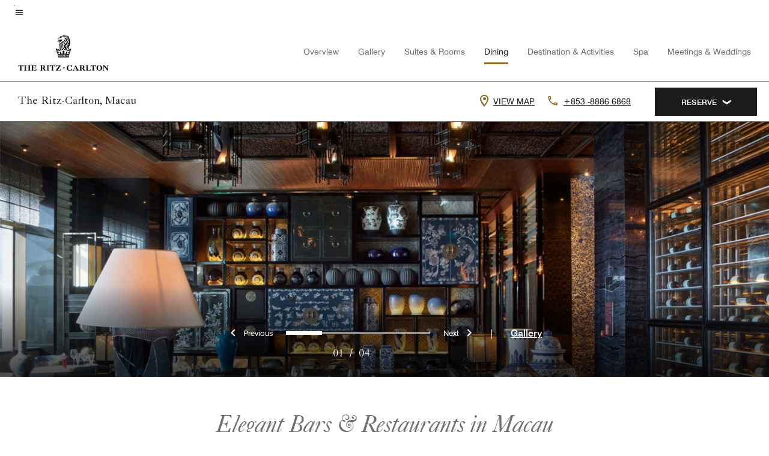

--- FILE ---
content_type: text/html;charset=utf-8
request_url: https://www.ritzcarlton.com/en/hotels/mfmmr-the-ritz-carlton-macau/dining/
body_size: 24591
content:
<!doctype html>
<html lang="en">



    
    <head>
    

    <meta charset="UTF-8"/>
    




    
<script>
// akam-sw.js install script version 1.3.6
"serviceWorker"in navigator&&"find"in[]&&function(){var e=new Promise(function(e){"complete"===document.readyState||!1?e():(window.addEventListener("load",function(){e()}),setTimeout(function(){"complete"!==document.readyState&&e()},1e4))}),n=window.akamServiceWorkerInvoked,r="1.3.6";if(n)aka3pmLog("akam-setup already invoked");else{window.akamServiceWorkerInvoked=!0,window.aka3pmLog=function(){window.akamServiceWorkerDebug&&console.log.apply(console,arguments)};function o(e){(window.BOOMR_mq=window.BOOMR_mq||[]).push(["addVar",{"sm.sw.s":e,"sm.sw.v":r}])}var i="/akam-sw.js",a=new Map;navigator.serviceWorker.addEventListener("message",function(e){var n,r,o=e.data;if(o.isAka3pm)if(o.command){var i=(n=o.command,(r=a.get(n))&&r.length>0?r.shift():null);i&&i(e.data.response)}else if(o.commandToClient)switch(o.commandToClient){case"enableDebug":window.akamServiceWorkerDebug||(window.akamServiceWorkerDebug=!0,aka3pmLog("Setup script debug enabled via service worker message"),v());break;case"boomerangMQ":o.payload&&(window.BOOMR_mq=window.BOOMR_mq||[]).push(o.payload)}aka3pmLog("akam-sw message: "+JSON.stringify(e.data))});var t=function(e){return new Promise(function(n){var r,o;r=e.command,o=n,a.has(r)||a.set(r,[]),a.get(r).push(o),navigator.serviceWorker.controller&&(e.isAka3pm=!0,navigator.serviceWorker.controller.postMessage(e))})},c=function(e){return t({command:"navTiming",navTiming:e})},s=null,m={},d=function(){var e=i;return s&&(e+="?othersw="+encodeURIComponent(s)),function(e,n){return new Promise(function(r,i){aka3pmLog("Registering service worker with URL: "+e),navigator.serviceWorker.register(e,n).then(function(e){aka3pmLog("ServiceWorker registration successful with scope: ",e.scope),r(e),o(1)}).catch(function(e){aka3pmLog("ServiceWorker registration failed: ",e),o(0),i(e)})})}(e,m)},g=navigator.serviceWorker.__proto__.register;if(navigator.serviceWorker.__proto__.register=function(n,r){return n.includes(i)?g.call(this,n,r):(aka3pmLog("Overriding registration of service worker for: "+n),s=new URL(n,window.location.href),m=r,navigator.serviceWorker.controller?new Promise(function(n,r){var o=navigator.serviceWorker.controller.scriptURL;if(o.includes(i)){var a=encodeURIComponent(s);o.includes(a)?(aka3pmLog("Cancelling registration as we already integrate other SW: "+s),navigator.serviceWorker.getRegistration().then(function(e){n(e)})):e.then(function(){aka3pmLog("Unregistering existing 3pm service worker"),navigator.serviceWorker.getRegistration().then(function(e){e.unregister().then(function(){return d()}).then(function(e){n(e)}).catch(function(e){r(e)})})})}else aka3pmLog("Cancelling registration as we already have akam-sw.js installed"),navigator.serviceWorker.getRegistration().then(function(e){n(e)})}):g.call(this,n,r))},navigator.serviceWorker.controller){var u=navigator.serviceWorker.controller.scriptURL;u.includes("/akam-sw.js")||u.includes("/akam-sw-preprod.js")||u.includes("/threepm-sw.js")||(aka3pmLog("Detected existing service worker. Removing and re-adding inside akam-sw.js"),s=new URL(u,window.location.href),e.then(function(){navigator.serviceWorker.getRegistration().then(function(e){m={scope:e.scope},e.unregister(),d()})}))}else e.then(function(){window.akamServiceWorkerPreprod&&(i="/akam-sw-preprod.js"),d()});if(window.performance){var w=window.performance.timing,l=w.responseEnd-w.responseStart;c(l)}e.then(function(){t({command:"pageLoad"})});var k=!1;function v(){window.akamServiceWorkerDebug&&!k&&(k=!0,aka3pmLog("Initializing debug functions at window scope"),window.aka3pmInjectSwPolicy=function(e){return t({command:"updatePolicy",policy:e})},window.aka3pmDisableInjectedPolicy=function(){return t({command:"disableInjectedPolicy"})},window.aka3pmDeleteInjectedPolicy=function(){return t({command:"deleteInjectedPolicy"})},window.aka3pmGetStateAsync=function(){return t({command:"getState"})},window.aka3pmDumpState=function(){aka3pmGetStateAsync().then(function(e){aka3pmLog(JSON.stringify(e,null,"\t"))})},window.aka3pmInjectTiming=function(e){return c(e)},window.aka3pmUpdatePolicyFromNetwork=function(){return t({command:"pullPolicyFromNetwork"})})}v()}}();</script>
<script defer="defer" type="text/javascript" src="https://rum.hlx.page/.rum/@adobe/helix-rum-js@%5E2/dist/rum-standalone.js" data-routing="env=prod,tier=publish,ams=Marriott Intl. Administrative Services, Inc (Sites)"></script>
<link rel="preload" as="style" href="/etc.clientlibs/mcom-hws/clientlibs/clientlib-base.min.569a20d572bd560535b3c0a54ddfbdfc.css" type="text/css">



    
    
<link rel="preload" as="style" href="/etc.clientlibs/mcom-hws/clientlibs/clientlib-firstpaint.min.350d5793ddfe907ef377fac71c6f6d41.css" type="text/css">




    
<link rel="preload" as="style" href="/etc.clientlibs/mcom-hws/clientlibs/clientlib-site-trc-v2.min.f431e3c7fae1ed4b3930797f5879e94b.css" type="text/css">



    

    

    <link media="(max-width: 564px)" href="https://cache.marriott.com/is/image/marriotts7prod/lai_heen_dining_area_1:Square?wid=564&fit=constrain" rel="preload" as="image"/>
	<link media="(min-width: 565px) and (max-width: 767px)" href="https://cache.marriott.com/is/image/marriotts7prod/lai_heen_dining_area_1:Square?wid=800&fit=constrain" rel="preload" as="image"/>
	<link media="(min-width: 768px) and (max-width: 991px)" href="https://cache.marriott.com/is/image/marriotts7prod/lai_heen_dining_area_1:Wide-Hor?wid=992&fit=constrain" rel="preload" as="image"/>
	<link media="(min-width: 992px) and (max-width: 1199.99px)" href="https://cache.marriott.com/is/image/marriotts7prod/lai_heen_dining_area_1:Pano-Hor?wid=1200&fit=constrain" rel="preload" as="image"/>
	<link media="(min-width: 1200px) and (max-width: 1600px)" href="https://cache.marriott.com/is/image/marriotts7prod/lai_heen_dining_area_1:Pano-Hor?wid=1600&fit=constrain" rel="preload" as="image"/>
	<link media="(min-width: 1601px) and (max-width: 1920px)" href="https://cache.marriott.com/is/image/marriotts7prod/lai_heen_dining_area_1:Pano-Hor?wid=1920&fit=constrain" rel="preload" as="image"/>
	<link media="(min-width: 1921px)" href="https://cache.marriott.com/is/image/marriotts7prod/lai_heen_dining_area_1:Feature-Hor?wid=1920&fit=constrain" rel="preload" as="image"/>
    <title>Restaurants & Dining | The Ritz-Carlton, Macau</title>
    <link rel="icon" href="https://cache.marriott.com/content/dam/marriott-digital/rz/global-property-shared/en_us/logo/assets/rz-trc-icon-logo-41907.png" type="image/x-icon"/>
    
    	
    	<link rel="alternate" href="https://www.ritzcarlton.com/zh-hk/hotels/mfmmr-the-ritz-carlton-macau/dining/" hreflang="zh-tw"/>
    
    	<link rel="alternate" hreflang="x-default" href="https://www.ritzcarlton.com/en/hotels/mfmmr-the-ritz-carlton-macau/dining/"/>
    	<link rel="alternate" href="https://www.ritzcarlton.com/en/hotels/mfmmr-the-ritz-carlton-macau/dining/" hreflang="en"/>
    
    	
    	<link rel="alternate" href="https://www.ritzcarlton.com/zh-cn/hotels/mfmmr-the-ritz-carlton-macau/dining/" hreflang="zh-cn"/>
    
    
    
    <meta name="description" content="Discover refined dining at The Ritz-Carlton, Macau. World-class cuisine, exceptional service & inspiring settings create a memorable dining experience."/>
    
    <meta http-equiv="X-UA-Compatible" content="IE=edge"/>
    <meta name="apple-mobile-web-app-capable" content="yes"/>
    <meta name="mobile-web-app-capable" content="yes"/>
    <meta name="apple-mobile-web-app-status-bar-style" content="black"/>
    <meta name="template" content="marriott-hws-content-page"/>
    <meta name="viewport" content="width=device-width, initial-scale=1"/>
    <meta http-equiv="Content-Security-Policy" content="upgrade-insecure-requests"/>
    <link rel="canonical" href="https://www.ritzcarlton.com/en/hotels/mfmmr-the-ritz-carlton-macau/dining/"/>
    

	 
    <meta property="og:image" content="https://cache.marriott.com/is/image/marriotts7prod/rcmacau_00177-:Wide-Hor?wid=1336&amp;fit=constrain"/>
    <meta property="og:title" content="Restaurants & Dining | The Ritz-Carlton, Macau"/>
    <meta property="og:description" content="Discover refined dining at The Ritz-Carlton, Macau. World-class cuisine, exceptional service & inspiring settings create a memorable dining experience."/>
    <meta property="og:url" content="https://www.ritzcarlton.com/en/hotels/mfmmr-the-ritz-carlton-macau/dining/"/>
    <meta property="og:locale" content="en_US"/>
    <meta property="og:site_name" content="Marriott Bonvoy"/>
    <meta property="og:latitude" content="22.1465151"/>
    <meta property="og:longitude" content="113.5549631"/>
    <meta property="og:type" content="website"/>

    <meta name="twitter:card" content="summary_large_image"/>
    <meta name="twitter:site" content="@MarriottIntl"/>
    <meta name="twitter:title" content="Restaurants & Dining | The Ritz-Carlton, Macau"/>
    <meta name="twitter:description" content="Discover refined dining at The Ritz-Carlton, Macau. World-class cuisine, exceptional service & inspiring settings create a memorable dining experience."/>
    <meta name="twitter:image:src" content="https://cache.marriott.com/is/image/marriotts7prod/rcmacau_00177-:Wide-Hor?wid=1336&amp;fit=constrain"/>

    
    

    



    
    
    
<link rel="stylesheet" href="/etc.clientlibs/mcom-hws/clientlibs/clientlib-base.min.569a20d572bd560535b3c0a54ddfbdfc.css" type="text/css">





    
        
    
<link rel="stylesheet" href="/etc.clientlibs/mcom-hws/clientlibs/clientlib-firstpaint.min.350d5793ddfe907ef377fac71c6f6d41.css" type="text/css">



    
    
        
    
<script type="text/javascript" src="/etc.clientlibs/mcom-hws/clientlibs/clientlib-firstpaint.min.3f51f96f26573d5297322047009cf17b.js" defer fetchpriority="high"></script>


    


    
    
<link rel="stylesheet" href="/etc.clientlibs/mi-aem-trc/clientlibs/clientlib-mi.min.d28661b0e1b5a9f029021263d71fd860.css" type="text/css">
<link rel="stylesheet" href="/etc.clientlibs/mcom-hws/clientlibs/clientlib-site-trc-v2.min.f431e3c7fae1ed4b3930797f5879e94b.css" type="text/css">




    


    
    
<link rel="stylesheet" href="/etc.clientlibs/mcom-hws/clientlibs/clientlib-bptv2.min.c78b5890f9caf3b0006cb10fa39704e5.css" type="text/css">

























<script>
    window.recentlyViewedProperty = {
        config: {
            maxCachedPropertiesLimit: "10",
            maxCachedPropertiesTab: "2",
            maxCachedPropertiesDesktop: "3",
            maxCachedPropertiesMobile: "2",
            maxCachedDaysLimit: "60"
        },
        recentlyViewedProperties: {
            name: "The Ritz\u002DCarlton, Macau",
            address: "Galaxy Macau™, Estrada da Baía da Nossa Senhora da Esperanca s\/n, COTAI, Macau, China",
            marshaCode: "mfmmr",
            imageUrl: "https:\/\/cache.marriott.com\/is\/image\/marriotts7prod\/rcmacau_00177\u002D:Feature\u002DHor?wid=100\x26fit=constrain",
            latitude: "22.1465151",
            longitude: "113.5549631",
            marshaBrandCode: "rz",
            postalAddress: "",
            state: "",
            country: "China"
        }
    };
    window.__TRANSLATED__BV_JS__ = {
        reviews: "Reviews",
        showMoreReviewsCTA: "Show More Reviews",
        guestReviewsCTA: "GUEST REVIEWS",
        readWhatGuestsText: "Read what guests had to say on their online satisfaction survey, completed after a confirmed stay",
        ratingsSummaryText: "Ratings Summary",
        wasItHelpfulText: "Was it helpful?",
        ratingSummaryToolTipText: "Ratings are compiled based on customer ratings provided in satisfaction surveys after guests have completed their stay.",
        responseFromText: "Response From Hotel",
        staffText: "Staff"
    };
    window.__HWS_AEM__ = {
        dateFormat: "ddd, MMM DD",
        flexibleDateFormat: "MMMM YYYY",
        localDateFormat: "MM\/DD\/YYYY",
        weekNameFormatForCalendar: "ddd"
    };
</script>
<!-- /*Hybrid JS libraries */-->

    

    



    
<script type="text/javascript" src="/etc.clientlibs/mcom-hws/clientlibs/clientlib-hws-jquery.min.2f2d95e744ccc86178213cdf8a44f478.js" async></script>

     

	<script type="text/javascript">
    if (window.document.documentMode) {
  // Object.assign() - Polyfill For IE 

  if (typeof Object.assign != 'function') {
 
  Object.defineProperty(Object, "assign", {
    value: function assign(target, varArgs) { 
      'use strict';
      if (target == null) { 
        throw new TypeError('Cannot convert undefined or null to object');
      }
      var to = Object(target);
      for (var index = 1; index < arguments.length; index++) {
        var nextSource = arguments[index];
        if (nextSource != null) { 
          for (var nextKey in nextSource) {
            if (Object.prototype.hasOwnProperty.call(nextSource, nextKey)) {
              to[nextKey] = nextSource[nextKey];
            }
          }
        }
      }
      return to;
    },
    writable: true,
    configurable: true
  });
}
}
    	 var dataLayer = Object.assign({}, dataLayer, {
          "env_gdpr": "true",
          "env_ccpa": "true",
          "env_marketing": "true",
          "mrshaCode": "mfmmr",
          "prop_marsha_code": "MFMMR",
          "site_id": "US",
          "env_site_id": "US",          
          "brwsrLang": "en-us",
          "device_language_preferred": "en-us",
          "brndCode":"RZ",
          "hotelLoc":"Macau,China",
          "prop_address_city":"Macau",
          "prop_address_state_name":"",
          "prop_address_state_abbr":"",
          "prop_address_city_state_country":"Macau||CN",
          "prop_address_country_abbr":"CN",
          "prop_address_lat_long":"22.1465151,113.5549631",
          "prop_brand_code":"RZ",
          "prop_brand_name":"The Ritz-Carlton",
          "prop_is_ers":"false",
          "page_data_layer_ready":"true",
          "prop_name":"The Ritz-Carlton, Macau",
          "env_is_prod":"true",
          "prop_hws_tier":"Narrative",
		  "prop_brand_tier":"Luxury",
          "env_date_time":"2026-01-20 04:52",
          "env_site_name": "https://www.ritzcarlton.com/",
          "env_platform":"AEM-prod",
          "prop_hws_page":"dining",
          "prop_currency_type":"MOP"
        });
    </script>
    
	    <script>
			(function(dataLayer){function getAkamaiBrowserLocation(){var req=new XMLHttpRequest();req.open('GET',document.location,!1),req.send(null);var headers=req.getResponseHeader('browser-akamai-loc-country');;window.__HWS_HEADER__ = {}; window.__HWS_HEADER__["x-request-id"]=req.getResponseHeader("x-request-id");return headers!=null&&headers!==void 0?headers.toUpperCase():void 0;}dataLayer.browser_akamai_loc_country= window.dataLayer.browser_akamai_loc_country?window.dataLayer.browser_akamai_loc_country:(window._satellite && window._satellite.getVar('browser_akamai_loc_country')) ? (window._satellite && window._satellite.getVar('browser_akamai_loc_country')):getAkamaiBrowserLocation();}(window.dataLayer||{}));
	    if(!window.dataLayer.browser_akamai_loc_country && window._satellite && window._satellite.getVar('browser_akamai_loc_country')){window.dataLayer.browser_akamai_loc_country = window._satellite && window._satellite.getVar('browser_akamai_loc_country')}
      </script>
    

		<script>
  			(function(g,b,d,f){(function(a,c,d){if(a){var e=b.createElement("style");e.id=c;e.innerHTML=d;a.appendChild(e)}})(b.getElementsByTagName("head")[0],"at-body-style",d);setTimeout(function(){var a=b.getElementsByTagName("head")[0];if(a){var c=b.getElementById("at-body-style");c&&a.removeChild(c)}},f)})(window,document,".header {opacity: 0 !important}",3E3);
		</script>



    
	    
	    
	   		<script src="//assets.adobedtm.com/launch-EN3963523be4674e5591a9c4d516697352.min.js" async></script>
	    
		
	    
    




    <script id="dining-unap-schema-json" class="unap-schema-json" type="application/ld+json">
        {"@context":"https://schema.org","@type":"Hotel","@id":"https://www.ritzcarlton.com/en/hotels/mfmmr-the-ritz-carlton-macau/dining/","name":"The Ritz-Carlton, Macau","url":"https://www.ritzcarlton.com/en/hotels/mfmmr-the-ritz-carlton-macau/dining/","telephone":"+853 -8886 6868 ","address":{"@type":"PostalAddress","streetAddress":"Galaxy Macau™, Estrada da Baía da Nossa Senhora da Esperanca s/n, COTAI","addressLocality":"Macau","addressRegion":"","addressCountry":"China","postalCode":""},"containsPlace":[{"@type":"Restaurant","@id":"https://www.ritzcarlton.com/en/hotels/mfmmr-the-ritz-carlton-macau/dining/#5679963","name":"Lai Heen","description":"Renowned for its finest level in Cantonese culinary artistry, this beautifully-decorated Macau Chinese restaurant includes five private dining rooms and seating that invites lively conversation.","servesCuisine":"Chinese","openingHoursSpecification":[{"@type":"OpeningHoursSpecification","dayOfWeek":["Saturday","Sunday"],"opens":"13:30:00","closes":"15:00:00"},{"@type":"OpeningHoursSpecification","dayOfWeek":["Saturday","Sunday"],"opens":"11:30:00","closes":"13:00:00"},{"@type":"OpeningHoursSpecification","dayOfWeek":["Tuesday","Wednesday","Thursday","Friday"],"opens":"18:00:00","closes":"22:00:00"},{"@type":"OpeningHoursSpecification","dayOfWeek":["Saturday","Sunday"],"opens":"18:00:00","closes":"22:00:00"},{"@type":"OpeningHoursSpecification","dayOfWeek":["Tuesday","Wednesday","Thursday","Friday"],"opens":"12:00:00","closes":"15:00:00"}],"telephone":"+853 -8886 6868 ","acceptsReservations":"https://hq.hero-cloud.com/accounts/galaxymacauapiconfig/eng/tms/booking/main/185","url":"https://www.laiheenmacau.com/","address":{"@type":"PostalAddress","streetAddress":"Galaxy Macau™, Estrada da Baía da Nossa Senhora da Esperanca s/n, COTAI","addressLocality":"Macau","addressRegion":"","addressCountry":"China","postalCode":""}},{"@type":"Restaurant","@id":"https://www.ritzcarlton.com/en/hotels/mfmmr-the-ritz-carlton-macau/dining/#5679965","name":"The Ritz-Carlton Café","description":"Inspired by a traditional French brasserie, this Macau cafe offers classic dishes, fresh seafood, fine wines and delectable pastries.","servesCuisine":"French","openingHoursSpecification":[{"@type":"OpeningHoursSpecification","dayOfWeek":["Monday","Tuesday","Wednesday","Thursday","Friday","Saturday","Sunday"],"opens":"07:00:00","closes":"22:30:00"}],"telephone":"+853 -8886 6868 ","acceptsReservations":"https://hq.hero-cloud.com/accounts/galaxymacauapiconfig/eng/tms/booking/main/184","url":"https://www.ritzcarltoncafemacau.com/","address":{"@type":"PostalAddress","streetAddress":"Galaxy Macau™, Estrada da Baía da Nossa Senhora da Esperanca s/n, COTAI","addressLocality":"Macau","addressRegion":"","addressCountry":"China","postalCode":""}},{"@type":"Restaurant","@id":"https://www.ritzcarlton.com/en/hotels/mfmmr-the-ritz-carlton-macau/dining/#5679966","name":"The Ritz-Carlton Bar & Lounge","description":"From delectable afternoon tea sets to signature cocktails or champagnes, The Ritz-Carlton Bar & Lounge enables guests to relax for a moment or to be captivated for a glimmering evening.","servesCuisine":"Other","openingHoursSpecification":[{"@type":"OpeningHoursSpecification","dayOfWeek":["Monday","Tuesday","Wednesday","Thursday","Friday","Saturday","Sunday"],"opens":"14:30:00","closes":"01:00:00"}],"telephone":"+853 -8886 6868 ","acceptsReservations":"https://hq.hero-cloud.com/accounts/galaxymacauapiconfig/eng/tms/booking/main/187","url":"https://www.ritzcarltonbarandloungemacau.com/","address":{"@type":"PostalAddress","streetAddress":"Galaxy Macau™, Estrada da Baía da Nossa Senhora da Esperanca s/n, COTAI","addressLocality":"Macau","addressRegion":"","addressCountry":"China","postalCode":""}},{"@type":"Restaurant","@id":"https://www.ritzcarlton.com/en/hotels/mfmmr-the-ritz-carlton-macau/dining/#6836801","name":"The Ritz-Carlton Pool Bar","description":"The Ritz-Carlton Pool Bar offers casual, al-fresco dining next to the Galaxy Macau’s Grand Resort Deck. Made from Portuguese-style hand-painted ceramic tiles, the bar is reminiscent of the rich history of Macau.","servesCuisine":"International","openingHoursSpecification":[{"@type":"OpeningHoursSpecification","dayOfWeek":["Monday","Tuesday","Wednesday","Thursday","Friday","Saturday","Sunday"],"opens":"11:00:00","closes":"20:00:00"}],"telephone":"+853 -8886 6868 ","acceptsReservations":"No","address":{"@type":"PostalAddress","streetAddress":"Galaxy Macau™, Estrada da Baía da Nossa Senhora da Esperanca s/n, COTAI","addressLocality":"Macau","addressRegion":"","addressCountry":"China","postalCode":""}}]}
    </script>




    <script id="faq-schema-json" type="application/ld+json" data-faq-page="dining">
        {"@context":"https://schema.org","@type":"FAQPage","@id":"https://www.ritzcarlton.com/en/hotels/mfmmr-the-ritz-carlton-macau/dining/#FAQ","mainEntity":[{"@type":"Question","name":"What restaurants does The Ritz-Carlton, Macau have on property?","acceptedAnswer":{"@type":"Answer","text":"The on-property restaurants at The Ritz-Carlton, Macau are: ; [Lai Heen, The Ritz-Carlton Café, The Ritz-Carlton Bar & Lounge, The Ritz-Carlton Pool Bar]"}},{"@type":"Question","name":"Does The Ritz-Carlton, Macau offer room service?","acceptedAnswer":{"@type":"Answer","text":"Yes, room service is available at The Ritz-Carlton, Macau."}},{"@type":"Question","name":"What cuisine is offered at The Ritz-Carlton, Macau?","acceptedAnswer":{"@type":"Answer","text":"The cuisines offered at The Ritz-Carlton, Macau are: ; [French at The Ritz-Carlton Café, Chinese at Lai Heen, International at The Ritz-Carlton Pool Bar, Other at The Ritz-Carlton Bar & Lounge]"}},{"@type":"Question","name":"How do I book a table at one of the restaurants at The Ritz-Carlton, Macau?","acceptedAnswer":{"@type":"Answer","text":"; [To book a table at Lai Heen <a target='_blank' href='https://hq.hero-cloud.com/accounts/galaxymacauapiconfig/eng/tms/booking/main/185'>click here</a>, To book a table at The Ritz-Carlton Café <a target='_blank' href='https://hq.hero-cloud.com/accounts/galaxymacauapiconfig/eng/tms/booking/main/184'>click here</a>, To book a table at The Ritz-Carlton Bar & Lounge <a target='_blank' href='https://hq.hero-cloud.com/accounts/galaxymacauapiconfig/eng/tms/booking/main/187'>click here</a>, You can also call +853 -8886 6868  to place a reservation.]"}},{"@type":"Question","name":"Does The Ritz-Carlton, Macau offer complimentary breakfast?","acceptedAnswer":{"@type":"Answer","text":"; [Complimentary breakfast is not currently served at The Ritz-Carlton, Macau. View on-site and nearby dining options on our <a href=\"https://www.ritzcarlton.com/en/hotels/mfmmr-the-ritz-carlton-macau/dining/#on-site-dining\">dining page</a>.]"}}]}
    </script>

<!--  Added for showing reviews/ratings on Photos page -->





    
    
    

    

    
    



    
    



    


    

<link rel="stylesheet" href="https://www.marriott.com/mi-assets/mi-global/brand-framework/brand-config.RZP.css" type="text/css"/>
    

<script>(window.BOOMR_mq=window.BOOMR_mq||[]).push(["addVar",{"rua.upush":"false","rua.cpush":"false","rua.upre":"false","rua.cpre":"true","rua.uprl":"false","rua.cprl":"false","rua.cprf":"false","rua.trans":"SJ-d367dc55-4346-4ef3-bee3-ebff2a904fc1","rua.cook":"true","rua.ims":"false","rua.ufprl":"false","rua.cfprl":"true","rua.isuxp":"false","rua.texp":"norulematch","rua.ceh":"false","rua.ueh":"false","rua.ieh.st":"0"}]);</script>
                              <script>!function(e){var n="https://s.go-mpulse.net/boomerang/";if("False"=="True")e.BOOMR_config=e.BOOMR_config||{},e.BOOMR_config.PageParams=e.BOOMR_config.PageParams||{},e.BOOMR_config.PageParams.pci=!0,n="https://s2.go-mpulse.net/boomerang/";if(window.BOOMR_API_key="PX364-MRMS3-WGVQP-J6U6B-ZWUBY",function(){function e(){if(!o){var e=document.createElement("script");e.id="boomr-scr-as",e.src=window.BOOMR.url,e.async=!0,i.parentNode.appendChild(e),o=!0}}function t(e){o=!0;var n,t,a,r,d=document,O=window;if(window.BOOMR.snippetMethod=e?"if":"i",t=function(e,n){var t=d.createElement("script");t.id=n||"boomr-if-as",t.src=window.BOOMR.url,BOOMR_lstart=(new Date).getTime(),e=e||d.body,e.appendChild(t)},!window.addEventListener&&window.attachEvent&&navigator.userAgent.match(/MSIE [67]\./))return window.BOOMR.snippetMethod="s",void t(i.parentNode,"boomr-async");a=document.createElement("IFRAME"),a.src="about:blank",a.title="",a.role="presentation",a.loading="eager",r=(a.frameElement||a).style,r.width=0,r.height=0,r.border=0,r.display="none",i.parentNode.appendChild(a);try{O=a.contentWindow,d=O.document.open()}catch(_){n=document.domain,a.src="javascript:var d=document.open();d.domain='"+n+"';void(0);",O=a.contentWindow,d=O.document.open()}if(n)d._boomrl=function(){this.domain=n,t()},d.write("<bo"+"dy onload='document._boomrl();'>");else if(O._boomrl=function(){t()},O.addEventListener)O.addEventListener("load",O._boomrl,!1);else if(O.attachEvent)O.attachEvent("onload",O._boomrl);d.close()}function a(e){window.BOOMR_onload=e&&e.timeStamp||(new Date).getTime()}if(!window.BOOMR||!window.BOOMR.version&&!window.BOOMR.snippetExecuted){window.BOOMR=window.BOOMR||{},window.BOOMR.snippetStart=(new Date).getTime(),window.BOOMR.snippetExecuted=!0,window.BOOMR.snippetVersion=12,window.BOOMR.url=n+"PX364-MRMS3-WGVQP-J6U6B-ZWUBY";var i=document.currentScript||document.getElementsByTagName("script")[0],o=!1,r=document.createElement("link");if(r.relList&&"function"==typeof r.relList.supports&&r.relList.supports("preload")&&"as"in r)window.BOOMR.snippetMethod="p",r.href=window.BOOMR.url,r.rel="preload",r.as="script",r.addEventListener("load",e),r.addEventListener("error",function(){t(!0)}),setTimeout(function(){if(!o)t(!0)},3e3),BOOMR_lstart=(new Date).getTime(),i.parentNode.appendChild(r);else t(!1);if(window.addEventListener)window.addEventListener("load",a,!1);else if(window.attachEvent)window.attachEvent("onload",a)}}(),"".length>0)if(e&&"performance"in e&&e.performance&&"function"==typeof e.performance.setResourceTimingBufferSize)e.performance.setResourceTimingBufferSize();!function(){if(BOOMR=e.BOOMR||{},BOOMR.plugins=BOOMR.plugins||{},!BOOMR.plugins.AK){var n="true"=="true"?1:0,t="cookiepresent",a="clqcnyyxb2ghk2lprvwa-f-1fb5482a9-clientnsv4-s.akamaihd.net",i="false"=="true"?2:1,o={"ak.v":"39","ak.cp":"218538","ak.ai":parseInt("285261",10),"ak.ol":"0","ak.cr":9,"ak.ipv":4,"ak.proto":"h2","ak.rid":"daf8202a","ak.r":51645,"ak.a2":n,"ak.m":"b","ak.n":"essl","ak.bpcip":"18.224.38.0","ak.cport":44640,"ak.gh":"2.17.209.207","ak.quicv":"","ak.tlsv":"tls1.3","ak.0rtt":"","ak.0rtt.ed":"","ak.csrc":"-","ak.acc":"","ak.t":"1768918380","ak.ak":"hOBiQwZUYzCg5VSAfCLimQ==Yz7S6DZeTY4rzxUnnQVMvPKIId5H2xCjoFV8SZyZj4PcF6Bf/4ZA2RKitOd8QJGsPPJhVC4zM7E2bD6ZAzpr8wfF9Yq5WZU0rtNjHNAY7tX1mcJBZsNhDUJpjv6wA2bmaalBMiybA69qPS+ewXHOobenfRGT8zYHOrIOfOdV58e9+w2kycm8gyG2MLhcMNweivrHHBXgwKdDuXv/QeHIetMIIob62I2H4k7agmxhdzW0jELF9mkAy1u+jMQSHA/xloXLp0jJnUEm+NK0Yy0dNYBLNzsMjIUbsE6BaET9lG3iOKktoQhDnHFz7OcJddKDkhjKN2PVdVWzVlJ+rU9/F1zDs3aFn24gRe1XmCcBAltQBOYoaoUHHrpxjkySJdksvBh6pef/ejmJU6UWRea3Q9l4dyBJKTTVbZqBe6gUIkk=","ak.pv":"278","ak.dpoabenc":"","ak.tf":i};if(""!==t)o["ak.ruds"]=t;var r={i:!1,av:function(n){var t="http.initiator";if(n&&(!n[t]||"spa_hard"===n[t]))o["ak.feo"]=void 0!==e.aFeoApplied?1:0,BOOMR.addVar(o)},rv:function(){var e=["ak.bpcip","ak.cport","ak.cr","ak.csrc","ak.gh","ak.ipv","ak.m","ak.n","ak.ol","ak.proto","ak.quicv","ak.tlsv","ak.0rtt","ak.0rtt.ed","ak.r","ak.acc","ak.t","ak.tf"];BOOMR.removeVar(e)}};BOOMR.plugins.AK={akVars:o,akDNSPreFetchDomain:a,init:function(){if(!r.i){var e=BOOMR.subscribe;e("before_beacon",r.av,null,null),e("onbeacon",r.rv,null,null),r.i=!0}return this},is_complete:function(){return!0}}}}()}(window);</script></head>
    <body data-comp-prefix="app-js__" class=" content-page narrative-page generic-page page basicpage  marriott-aem NarrativeTemplate trc-page  show-header-skeleton  brandCode_RZ LuxuryBrandGlobal  no-badge" id="content-page-5f23cce3b7" style="width: 100%;">
    
    <svg role="img" alt="icon" width="0" class="svg-icon" height="0" style="position:absolute">
        <defs>
            
            
            
                




                



                <div class="page-wrap">
                    



<div class="data-page page basicpage">




    
    
    <div class="global-nav">
<div class=" global-nav app-js__global-nav marriott-aem global-nav__background" data-api-endpoint="/hybrid-presentation/api/v1/getUserDetails">
    <div class="global-nav-top">
        <div class="global-nav-top__container">
            <div class="global-nav-color-scheme-container color-scheme1">
                
                <div class="global-nav-top__container__bg  max-width-1920 w-100 m-auto d-flex flex-wrap flex-row justify-content-between align-items-center px-3 px-xl-4 py-2">
                    <div class="custom_click_track global-nav-top-left" data-custom_click_track_value="HWS Global Bonvoy Nav|Hamburger Button|internal">
                        <a href="#main" class="hide-from__screen skipToMain">Skip to
                            main content</a>
                        <button class="global-nav-global-menu-link p-0" aria-expanded="false">
                            <span class="icon-menu"></span>
                            <span class="sr-only">Menu text</span>
                        </button>
                    </div>
                    <div class="global-nav-top-right d-flex justify-content-between align-items-center">
                        
                    </div>
                </div>
            </div>
            

    
    <div class="global-nav-menu-container trc-menu color-scheme1">
        <div class="global-nav-main-menu pb-xl-4 d-xl-flex flex-xl-column flex-xl-grow-1">
            <div class="global-nav-main-menu__closeSection d-flex justify-content-between align-items-center pl-3 pl-xl-4 pr-3 pr-xl-4 py-3">
                <button type="button" class="m-icon-button-primary lh-1">
                    <span class="global-nav-main-menu__closeBtn icon-clear" aria-label="menu close button"></span>
                    <span class="sr-only">Menu close text</span>
                </button>
                <a href="https://www.marriott.com/default.mi" class="p-0 m-0 global-nav-main-menu__bonvoy-logo">
                    <div class="t-program-logo-xs" aria-label="Marriott Bonvoy">
                        <span class="sr-only">Marriott Logo</span>
                    </div><!-- confirm class  -->
                </a>
            </div>
            <div class="mobileHeaderContent d-xl-none">
                <div class="subNavLinks d-flex d-xl-none px-4 pb-3 pt-3"></div>
            </div>
            <div class="global-nav-alternate-background d-flex d-xl-none align-items-center justify-content-center py-4 mb-0 mb-xl-3 ">
                <!-- color scheme syntax? -->
                <a href="https://www.marriott.com/default.mi" class="p-0 m-0 global-nav-main-menu__bonvoy-logo">
                    <span class="t-program-logo-color-s" aria-label="Marriott Bonvoy"></span> <!-- confirm class -->
                    <span class="sr-only">Marriott Logo</span>
                </a>
            </div>
            <div class="global-nav-main-menu__content pl-4 pr-3 pr-xl-4 color-scheme1">
                <div class="ruler-1x t-horizontal-vertical-rule"></div>
                <ul class="pt-4 pb-2">
                    <li class="pb-4 t-font-m">
                        <a href="https://www.ritzcarlton.com/en/reservations/" class="global-nav-menu-link d-flex justify-content-between text-left">
                            <span>Find &amp; Reserve</span>
                            <span class="icon-arrow-right icon-m d-xl-none"></span>
                        </a>
                    </li>
                
                    <li class="pb-4 t-font-m">
                        <a href="https://www.marriott.com/offers.mi" class="global-nav-menu-link d-flex justify-content-between text-left">
                            <span>Deals &amp; Packages</span>
                            <span class="icon-arrow-right icon-m d-xl-none"></span>
                        </a>
                    </li>
                
                    <li class="pb-4 t-font-m">
                        <a href="https://www.ritzcarlton.com/en/hotels-and-resorts/meetings-and-celebrations/" class="global-nav-menu-link d-flex justify-content-between text-left">
                            <span>Meetings &amp; Events</span>
                            <span class="icon-arrow-right icon-m d-xl-none"></span>
                        </a>
                    </li>
                
                    <li class="pb-4 t-font-m">
                        <a href="https://www.ritzcarlton.com/en/about-the-ritz-carlton/" class="global-nav-menu-link d-flex justify-content-between text-left">
                            <span>Our Brand</span>
                            <span class="icon-arrow-right icon-m d-xl-none"></span>
                        </a>
                    </li>
                
                    <li class="pb-4 t-font-m">
                        <a href="https://www.marriott.com/loyalty.mi" class="global-nav-menu-link d-flex justify-content-between text-left">
                            <span>About Marriott Bonvoy</span>
                            <span class="icon-arrow-right icon-m d-xl-none"></span>
                        </a>
                    </li>
                
                    <li class="pb-4 t-font-m">
                        <a href="https://www.marriott.com/credit-cards.mi" class="global-nav-menu-link d-flex justify-content-between text-left">
                            <span>Our Credit Cards</span>
                            <span class="icon-arrow-right icon-m d-xl-none"></span>
                        </a>
                    </li>
                
                    <li class="pb-4 t-font-m">
                        <a href="https://careers.marriott.com/the-ritz-carlton-careers/" class="global-nav-menu-link d-flex justify-content-between text-left">
                            <span>Careers at Marriott</span>
                            <span class="icon-arrow-right icon-m d-xl-none"></span>
                        </a>
                    </li>
                </ul>
                <div class="ruler-1x t-horizontal-vertical-rule"></div>
                <div class="global-nav-main-menu__content-language-container d-flex flex-row py-4 t-font-s">
                    <button class="languageSelector d-flex align-items-center mr-4 mr-xl-3 p-0">
                        <span class="icon-globe mr-2 sr-only"> Language Selector</span>
                        
                            
                            <span class="d-block h-100">English(US)</span>
                        
                            
                            
                        
                            
                            
                        
                    </button>
                    <a class="help d-flex align-items-center p-0" href="https://help.marriott.com/s/">
                        <span class="icon-help mr-2"></span>
                        <span class="d-block h-100 help-text">Help</span>
                    </a>
                </div>
            </div>
            <div class="global-nav-main-menu__safetyDetails flex-xl-grow-1 pl-4 pr-3 pr-xl-4 pt-2 pb-3 pb-xl-0 ">
                <p class="t-font-m m-0 py-4 global-nav-main-menu__safetyText"></p>
                
            </div>
        </div>
    </div>


        </div>
        
        <div class="global-nav-menu-container-placeholder d-xl-none"></div>
    </div>
    
<div class="global-nav__language-container-modal d-none align-items-center w-100">
        <div class="container px-0 px-xl-5">
            <div class="modalContainer d-flex d-xl-block flex-column ">
                <div class="modalContainer__label d-flex justify-content-between w-100 px-3 px-xl-4 py-3">
                    <span class="t-label-s d-flex align-items-center pl-2 pl-xl-0">Select a Language</span>
                    <span class="modalClose icon-clear" aria-label="language modal close button"></span>
                </div>
                <div class="modalContainer__languagesList d-flex flex-column flex-xl-row px-2 pt-xl-4">
                        <div class="flex-fill pl-4 col pr-0 pt-4 pt-xl-0">
                            <p class="t-subtitle-l m-0 pb-3 pb-xl-4"></p>
                            <div class="pl-3">
                                <a href="https://www.ritzcarlton.com/en/hotels/mfmmr-the-ritz-carlton-macau/dining/" data-localecode="en" class="t-brand-font-alt-m d-block pb-3 active">English(US)</a>
                            
                                <a href="https://www.ritzcarlton.com/zh-cn/hotels/mfmmr-the-ritz-carlton-macau/dining/" data-localecode="zh_cn" class="t-brand-font-alt-m d-block pb-3 ">简体中文</a>
                            
                                <a href="https://www.ritzcarlton.com/zh-hk/hotels/mfmmr-the-ritz-carlton-macau/dining/" data-localecode="zh_tw" class="t-brand-font-alt-m d-block pb-3 ">繁體中文</a>
                            </div>
                        </div>
                </div>
                <div class="modalContainer__closeBtn mt-auto mt-xl-0 d-flex justify-content-center justify-content-xl-end px-4 py-3 py-xl-4">
                    <button class="modalClose m-button-m m-button-secondary p-0 px-xl-4">
                        <span class="px-xl-2">Close</span>
                    </button>
                </div>
            </div>
        </div>
    </div>
    
    


</div>
<div class="mdc-dialog " id="m-header-signin-dialog-header">
    <div class="mdc-dialog__container">
        <div class="mdc-dialog__surface" role="dialog" aria-modal="true">
            <button class="m-dialog-close-btn icon-clear">
                <span class="sr-only">Close Dialog</span>
            </button>
            <div id="container-801da3de78" class="cmp-container">
                <div class="aem-Grid aem-Grid--12 aem-Grid--default--12 ">
                    <div class="signin aem-GridColumn aem-GridColumn--default--12">
                        <div class="modal-content mfp-content header-overlay standard standard">
                            <div class="header-overlay__msg"></div>
                        </div>
                    </div>
                </div>
            </div>
        </div>
        <div class="mdc-dialog__scrim"></div>
    </div>
</div>
</div>


</div>




	
		<div class="data-page page basicpage">




    
    
    <div class="header">
    
    
    
    
    
    
    
    
    
        
            
    
    
    
    
    <div class="marriott-header trc-header app-js__marriott-header w-100 color-scheme1" data-colorscheme="color-scheme1">
        <div class="marriott-header-top d-flex flex-wrap ">
            <div class="marriott-header-menu-container">
                <div class="marriott-header-bottom pt-xl-1">
                    <div class="max-width-1920 w-100 m-auto d-flex flex-wrap justify-content-between pt-xl-2 pb-xl-1">
                        <div class="marriott-header-bottom-left d-flex flex-nowrap col-3">
                            <div class="marriott-header-logo">
                                <a href="https://www.ritzcarlton.com/en/hotels/mfmmr-the-ritz-carlton-macau/overview/" class="custom_click_track marriott-header-logo-link d-flex align-items-center" data-custom_click_track_value="HWS Hotel Navigation | Hotel Navigation - Hotel Logo | internal">
                                    
                                        <img src="https://cache.marriott.com/content/dam/marriott-digital/rz/global-property-shared/en_us/logo/assets/rz_logo_L_W.png" class="marriott-header-primary-logo d-none" alt="The Ritz-Carlton Hotel"/>
                                        <img src="https://cache.marriott.com/content/dam/marriott-digital/rz/global-property-shared/en_us/logo/assets/rz_logo_L.png" class="marriott-header-secondary-logo " alt="The Ritz-Carlton Hotels"/>
                                    
                                    
                                </a>
                            </div>
                            <div class="d-xl-none marriott-header-mobile-title-wrapper">
                                <h2 class="marriott-header-mobile-title t-brand-font-m">The Ritz-Carlton, Macau</h2>
                            </div>
                        </div>
                        
                        
                        
                        <div class="marriott-header-bottom-right flex-wrap col-9">
    <ul class="d-flex" id="navigation-list-874d8a6f33">
        
        <li class="t-font-m">
            <a href="https://www.ritzcarlton.com/en/hotels/mfmmr-the-ritz-carlton-macau/overview/" class=" m-header-primary-link   custom_click_track" data-custom_click_track_value="HWS Hotel Navigation|Overview|internal">Overview </a>
        </li>
    
        
        <li class="t-font-m">
            <a href="https://www.ritzcarlton.com/en/hotels/mfmmr-the-ritz-carlton-macau/photos/" class=" m-header-primary-link   custom_click_track" data-custom_click_track_value="HWS Hotel Navigation|Photos|internal">Gallery </a>
        </li>
    
        
        <li class="t-font-m">
            <a href="https://www.ritzcarlton.com/en/hotels/mfmmr-the-ritz-carlton-macau/rooms/" class=" m-header-primary-link   custom_click_track" data-custom_click_track_value="HWS Hotel Navigation|Rooms|internal">Suites &amp; Rooms </a>
        </li>
    
        
        <li class="t-font-m">
            <a href="https://www.ritzcarlton.com/en/hotels/mfmmr-the-ritz-carlton-macau/dining/" class=" m-header-primary-link  active custom_click_track" data-custom_click_track_value="HWS Hotel Navigation|Dining|internal">Dining </a>
        </li>
    
        
        <li class="t-font-m">
            <a href="https://www.ritzcarlton.com/en/hotels/mfmmr-the-ritz-carlton-macau/experiences/" class=" m-header-primary-link   custom_click_track" data-custom_click_track_value="HWS Hotel Navigation|Experiences|internal">Destination &amp; Activities </a>
        </li>
    
        
        <li class="t-font-m">
            <a href="https://www.ritzcarlton.com/en/hotels/mfmmr-the-ritz-carlton-macau/spa/" class=" m-header-primary-link   custom_click_track" data-custom_click_track_value="HWS Hotel Navigation|Spa|internal">Spa </a>
        </li>
    
        
        <li class="t-font-m">
            <a href="https://www.ritzcarlton.com/en/hotels/mfmmr-the-ritz-carlton-macau/events/" class=" m-header-primary-link   custom_click_track" data-custom_click_track_value="HWS Hotel Navigation|Events|internal">Meetings &amp; Weddings </a>
        </li>
    </ul>
</div>

    


                    </div>
                </div>
                <div class="marriott-header-subnav sticky-nav-header color-scheme1" data-mobile-reserve-bar-color-scheme="color-scheme1" data-desktop-reserve-bar-color-scheme="color-scheme1">
                    <div class="max-width-1920 w-100 m-auto d-xl-flex justify-content-xl-between">
                        <div class="marriott-header-subnav__title d-flex align-items-center">
                            <h3 class="marriott-header-subnav__title-heading pr-3 my-auto t-brand-font-l">
                                The Ritz-Carlton, Macau</h3>
                            <div class="marriott-header-subnav__rating_sumary py-3 py-xl-0 my-auto">
                            </div>
                            
                        </div>
                        <div class="marriott-header-subnav__menu">
                            <div class="marriott-header-subnav__menu__submenu withImage leftSide">
                                <div class="marriott-header-subnav__menu__submenu__icon">
                                    <span class="icon-location icon-m t-accent-color"></span>
                                </div>
                                <a href="https://www.google.com/maps/search/?api=1&query=22.1465151,113.5549631" class="marriott-header-subnav__menu__submenu__text m-header-secondary-link custom_click_track nonChineseContent t-font-s pl-2 google-map-link" data-custom_click_track_value="HWS Hotel Sub Header|Hotel Sub Header - View Map |external" tabindex="-1" target="_blank">VIEW MAP</a>
                                <a href="https://map.baidu.com/search/?latlng=22.1465151,113.5549631" class="marriott-header-subnav__menu__submenu__text m-header-secondary-link custom_click_track chineseContent loading-map t-font-s pl-2 t-font-s baidu-map-link" data-custom_click_track_value="HWS Hotel Sub Header|Hotel Sub Header - View Map |external" tabindex="-1" target="_blank">VIEW MAP</a>
                            </div>
                            <div class="marriott-header-subnav__menu__submenu withImage rightSide">
                                <div class="marriott-header-subnav__menu__submenu__icon" aria-hidden="true">
                                    <span class="icon-phone icon-m t-accent-color"></span>
                                </div>
                                <a class="marriott-header-subnav__menu__submenu__text m-header-secondary-link t-font-s custom_click_track pl-2" dir="ltr" tabindex="0" href="tel:+853%20-8886%206868%20" data-custom_click_track_value="HWS Hotel Sub Header|Hotel Sub Header - Click to Call |external" aria-label="Contact us at phone +853 -8886 6868 ">+853 -8886 6868 
                                </a>
                            </div>
                            
                            
                            <div class="marriott-header-subnav__menu__reserve color-scheme1" data-mobile-color-scheme="color-scheme1">
                                <button class="marriott-header-subnav__menu__reserve__button m-button-s m-button-primary custom_click_track" data-custom_click_track_value="HWS Hotel Sub Header|Hotel Sub Header - Reserve CTA Drop Down |external" aria-expanded="false">
                                    <span class="marriott-header-subnav__menu__reserve__button-text">RESERVE</span>
                                </button>
                            </div>
                        </div>
                    </div>
                </div>
            </div>
            
            <div class="marriott-header-subnav-reserve sticky-nav-header d-flex justify-content-xl-between flex-column flex-xl-row w-100 hide   color-scheme1">
                <div class="marriott-header-subnav-reserve__mob__header d-block d-xl-none p-4 my-2">
                    <button class="marriott-header-subnav-reserve__mob__header__close p-0" aria-label="close">
                        <span class="icon-back-arrow"></span>
                    </button>
                </div>
                <a class="marriott-header-subnav-reserve__mob__sub__back roomsNGuestsCancel t-font-xs hide px-4 pt-3 pb-5 mb-5">
                    <span class="icon-back-arrow"></span>
                    <span class="sr-only">Cancel</span>
                </a>
                <div class="marriott-header-subnav-reserve__sub calendarSection my-xl-4 mb-5 pb-3 pb-xl-0 mb-xl-0 pl-4 pl-xl-0 pr-4 pr-xl-0">
                    <div class="mobileFixedSection">
                        <div class="marriott-header-subnav-reserve__sub__label d-flex align-items-center t-overline-normal pb-2 mb-xl-1">
                            <span class="icon-calendar icon-m mr-1 d-none d-xl-none"></span>
                            <span class="marriott-header-subnav-reserve__sub__label__left mr-1">DATES</span>
                            <span class="marriott-header-subnav-reserve__sub__label__right">
                            (<span class="dateSelectionNumOfNights">1</span>
                            <span class="night"> NIGHT)</span>
                            <span class="nights hide">  NIGHTS)</span></span>
                        </div>
                        <div id="datesInput" class="marriott-header-subnav-reserve__sub__input d-xl-block swap--xs--t-brand-font-m swap--lg--t-brand-font-l pb-2 pb-xl-0 pt-2 pt-xl-0" tabindex="0">
                            <span class="inputSection w-100 d-xl-block " data-identity="specific">
                                <span class="fromDateSection flex-fill"></span>
                                <span class="inputSection--icon icon-forward-arrow px-4"></span>
                                <span class="toDateSection flex-fill"></span>
                            </span>
                            <span class="inputSection w-100 hide" data-identity="flexible"> Flexible in
                            </span>
                        </div>
                    </div>
                    <div class="marriott-header-subnav-reserve__sub__floatsec trc-header-dropdown-highlighter d-flex flex-column align-items-center ml-xl-4 dateSelectionSec hide ">
                        <button type="button" class="marriott-header-subnav-reserve__sub__floatsec__close m-icon-button-primary lh-1" data-dismiss="close" aria-label="Close">
                            <span class="icon-clear icons-fg-color" title="Close"></span>
                        </button>
                        <div class="marriott-header-subnav-reserve__sub__floatsec__tab d-flex py-4 py-xl-0">
                            <button class="marriott-header-subnav-reserve__sub__floatsec__tab__btn m-button-m m-button-secondary pl-4 pr-3 py-2 active" data-id="specific">Specific Dates
                            </button>
                            <button class="marriott-header-subnav-reserve__sub__floatsec__tab__btn m-button-m m-button-secondary pl-3 pr-4 py-2" data-id="flexible">Flexible Dates
                            </button>
                        </div>
                        <div class="weekDays t-font-xs d-none d-xl-none justify-content-around w-100 px-3 pb-2">
                            <span>S</span>
                            <span>M</span>
                            <span>T</span>
                            <span>W</span>
                            <span>T</span>
                            <span>F</span>
                            <span>S</span>
                        </div>
                        <div id="specific" class="marriott-header-subnav-reserve__sub__floatsec__tab__tabcontent marriott-header-subnav-reserve__sub__floatsec__tab__tabcontent__daterangepicker w-100 px-xl-3" data-specific-nights="1" data-from-date="" data-to-date="" data-done-label="Done" data-viewrates-label="View Rates" data-viewrates-specific-click-track-value="HWS View Rates | Date Picker Specific |internal" data-viewrates-flexible-click-track-value="HWS View Rates | Date Picker Flexible |internal">
                        </div>
                        <div id="flexible" class="marriott-header-subnav-reserve__sub__floatsec__tab__tabcontent marriott-header-subnav-reserve__sub__floatsec__tab__tabcontent__flexiblesection w-100 d-flex flex-column align-items-center hide pt-xl-5 mt-xl-2" data-flexible-nights="1" data-flexible-text="Flexible in">
                            <div class="flexible__text m-stepper-wrapper pb-5">
                                <div class="m-stepper-label">
                                    <span class="t-brand-font-l nights-callout">Number of Nights</span>
                                </div>
                                <div class="flexible__increase-decrease-buttons ml-4 m-stepper">
                                    <button type="button" class="decrease-button btn-disable" tabindex="-1" aria-disabled="true" data-minallowed="1" aria-label="Decrease number of nights" disabled>
                                        <span aria-hidden="true" class="icon-minus"></span>
                                        <span class="sr-only">Remove Nights</span>
                                    </button>
                                    <span class="flexibleNumberOfNightsValue t-font-m" aria-live="polite">1</span>
                                    <input type="hidden" value="1" class="flexibleNumberOfNights" aria-hidden="true" hidden/>
                                    <button class="increase-button" type="button" tabindex="0" data-max-allowed="9" aria-label="Increase number of nights">
                                        <span aria-hidden="true" class="icon-plus"></span>
                                        <span class="sr-only">Add Nights</span>
                                    </button>
                                </div>
                            </div>
                            <div class="flexible__months t-horizontal-vertical-rule d-flex align-items-center justify-content-center flex-wrap pb-xl-4 mt-3  mt-xl-2 pt-xl-5 mb-xl-2">
                            </div>
                            <div class="flexible__done-button align-self-end pb-xl-4 mb-xl-3 mx-auto color-scheme1">
                                <button class="m-button-secondary flexible__done-real-button" data-dismiss="close">
                                    <span class="d-none d-xl-block px-3 flexible__done-button-done-text">Done</span>
                                    <span class="d-block d-xl-none flexible__done-button-dynamic-text">
                                        <span class="flexible__done-button-continue-text" data-continue-text="Continue with " data-view-rates="View Rates" data-view-rates-for="View Rates for" data-done-text="Done">Continue with </span>
                                        <span class="noOfNights"></span>
                                        <span class="night"> NIGHT</span>
                                        <span class="nights hide"> NIGHTS</span>
                                    </span>
                                </button>
                            </div>
                        </div>
                    </div>
                </div>
                <div class="seperatorLine d-none d-xl-block my-4"></div>
                <div class="marriott-header-subnav-reserve__sub roomsAndGuestsSection my-xl-4 mb-5 mb-xl-0 pl-5 pl-xl-0 pr-5 pr-xl-0 pb-4 pb-xl-0">
                    <div class="marriott-header-subnav-reserve__sub__label t-overline-normal pb-2 mb-xl-1">
                        Rooms &amp; Guests
                    </div>
                    <div class="marriott-header-subnav-reserve__sub__input pb-2 pb-xl-0 pt-2 pt-xl-0 swap--xs--t-brand-font-m swap--lg--t-brand-font-l" aria-label="Select number of guests dropdown" id="guestsValue" role="button" tabindex="0" aria-expanded="false">
                    <span class="totalValuePlace">
                        <span class="roomsCount">1</span>
                        <span class="room">Room, </span>
                        <span class="rooms hide">Rooms, </span>
                        <span class="adultsCount">1</span>
                        <span class="adult ">Adult</span>
                        <span class="adults hide">Adults</span>
                        <span class="childCount hide">1</span>
                        <span class="child hide"> Child</span>
                        <span class="children hide"> Children</span>
                    </span>
                        <span class="marriott-header-subnav-reserve__sub__input__icon m-icon icon-arrow-down d-xl-none"></span>
                        <span class="marriott-header-subnav-reserve__sub__input__icon m-icon icon-arrow-down d-none d-xl-block"></span>
                        <a href="javascript:void(0)" class="marriott-header-subnav-reserve__sub__input__cancel__text t-font-s d-xl-none">Cancel</a>
                    </div>
                    <div class="marriott-header-subnav-reserve__sub__floatsec trc-header-dropdown-highlighter d-flex flex-column roomsGuestSec pt-5 pt-xl-0 mt-4 mt-xl-0 hide ">
                        <input type="hidden" value="8" class="maxGuestPerRoom" aria-hidden="true" hidden/>
                        <button class="marriott-header-subnav-reserve__sub__floatsec__close m-icon-button-primary lh-1 roomsNGuestsClose" data-dismiss="close" aria-label="Close">
                            <span class="icon-clear icons-fg-color" title="Close"></span>
                        </button>
                        <div class="d-flex flex-column flex-xl-row px-xl-5 mx-0 mx-xl-2">
                            <div class="w-100 px-0 px-xl-2">
                                <div class="marriott-header-subnav-reserve__sub__floatsec__title t-overline-normal pb-0 pb-xl-3">
                                    
                                    
                                    
                                        Maximum <span>8</span>
                                        guests per room
                                    
                                </div>
                                <div class="marriott-header-subnav-reserve__sub__floatsec__rgsel d-flex justify-content-between align-items-center py-4">
                                    <div class="marriott-header-subnav-reserve__sub__floatsec__rgsel__text">
                                        <div class="marriott-header-subnav-reserve__sub__floatsec__rgsel__text__val t-brand-font-l">
                                            Rooms
                                        </div>
                                        <div class="marriott-header-subnav-reserve__sub__floatsec__rgsel__text__sub t-font-xs" data-maxGuest="true">(Max: 3 Rooms/person)
                                        </div>
                                    </div>
                                    <div class="marriott-header-subnav-reserve__sub__floatsec__rgsel__value d-flex justify-content-between">
                                        <button class="marriott-header-subnav-reserve__sub__floatsec__rgsel__value__btn px-0 d-flex justify-content-center align-items-center decrease  " data-minallowed="1" aria-label="Decrease number of rooms" disabled>
                                            <span>-</span></button>
                                        <div class="marriott-header-subnav-reserve__sub__floatsec__rgsel__value__txt d-flex align-items-center justify-content-center t-font-m">
                                            <span class="px-3">1</span>
                                            <input type="hidden" value="1" class="incDescValToSend reserveRoomVal" aria-hidden="true" hidden/>
                                        </div>
                                        <button class="marriott-header-subnav-reserve__sub__floatsec__rgsel__value__btn px-0 d-flex justify-content-center align-items-center increase" data-maxallowed="3" aria-label="Increase number of rooms"><span>+</span></button>
                                    </div>
                                </div>
                                <div class="marriott-header-subnav-reserve__sub__floatsec__rgsel d-flex justify-content-between align-items-center py-4">
                                    <div class="marriott-header-subnav-reserve__sub__floatsec__rgsel__text">
                                        <div class="marriott-header-subnav-reserve__sub__floatsec__rgsel__text__val t-brand-font-l">
                                            Adults
                                        </div>
                                        <div class="marriott-header-subnav-reserve__sub__floatsec__rgsel__text__sub t-font-xs" data-maxGuest="true">(Max: 8 total guests/room)
                                        </div>
                                    </div>
                                    <div class="marriott-header-subnav-reserve__sub__floatsec__rgsel__value d-flex justify-content-between">
                                        <button class="marriott-header-subnav-reserve__sub__floatsec__rgsel__value__btn px-0 d-flex justify-content-center align-items-center decrease" data-minallowed="1" aria-label="Decrease number of Adults"><span>-</span></button>
                                        <div class="marriott-header-subnav-reserve__sub__floatsec__rgsel__value__txt d-flex align-items-center justify-content-center t-font-m">
                                            <span class="px-3">1</span>
                                            <input type="hidden" value="1" class="incDescValToSend reserveAdultsNumVal" aria-hidden="true" hidden/>
                                        </div>
                                        <button class="marriott-header-subnav-reserve__sub__floatsec__rgsel__value__btn px-0 d-flex justify-content-center align-items-center increase  " data-maxallowed="8" aria-label="Increase number of Adults" data-isIncrease="true"><span>+</span>
                                        </button>
                                    </div>
                                </div>
                                <div class="marriott-header-subnav-reserve__sub__floatsec__rgsel d-flex justify-content-between align-items-center py-4">
                                    
                                    <div class="marriott-header-subnav-reserve__sub__floatsec__rgsel__text">
                                        <div class="marriott-header-subnav-reserve__sub__floatsec__rgsel__text__val t-brand-font-l">
                                            Children
                                        </div>
                                        <div class="marriott-header-subnav-reserve__sub__floatsec__rgsel__text__sub t-font-xs" data-maxGuest="true">(Max: 8 total guests/room)
                                        </div>
                                    </div>
                                    <div class="marriott-header-subnav-reserve__sub__floatsec__rgsel__value d-flex justify-content-between" data-child-translated-text="Child" data-age-translated-text=": Age" data-months-translated-text="Months" data-year-translated-text="Year" data-years-translated-text="Years">
                                        <button class="marriott-header-subnav-reserve__sub__floatsec__rgsel__value__btn px-0 d-flex justify-content-center align-items-center decrease " data-minallowed="0" aria-label="Decrease number of Children" disabled><span>-</span>
                                        </button>
                                        <div class="marriott-header-subnav-reserve__sub__floatsec__rgsel__value__txt d-flex align-items-center justify-content-center t-font-m">
                                            <span class="px-3">0</span>
                                            <input type="hidden" value="0" class="incDescValToSend reserveChildNumVal" aria-hidden="true" hidden/>
                                        </div>
                                        <button class="marriott-header-subnav-reserve__sub__floatsec__rgsel__value__btn px-0 d-flex justify-content-center align-items-center increase " data-maxallowed="7" aria-label="Increase number of Children" data-isIncrease="true">
                                            <span>+</span>
                                        </button>
                                    </div>
                                </div>
                            </div>
                            <div class="roomsGuestSecSeperator mx-0 mx-xl-4 hide"></div>
                            <div class="marriott-header-subnav-reserve__sub__floatsec__rgsel__child__age w-100 hide">
                                <div class="marriott-header-subnav-reserve__sub__floatsec__rgsel__title t-overline-normal pb-4 pt-4 pt-xl-0">
                                    AGE OF CHILDREN (REQUIRED)
                                </div>
                                <div class="marriott-header-subnav-reserve__sub__floatsec__rgsel__child__age__children">
                                </div>
                            </div>
                        </div>
                        <div class="marriott-header-subnav-reserve__sub__floatsec__rgsel__btns d-flex justify-content-center pt-3 pt-xl-4 pb-4 my-0 my-xl-3">
                            <button class="marriott-header-subnav-reserve__sub__floatsec__done roomsNGuestsDone m-button-s m-button-secondary m-0" data-section="roomsGuestSec" data-dismiss="close">Done
                            </button>
                        </div>
                    </div>
                </div>
                <div class="seperatorLine d-none d-xl-block my-4"></div>
                <div class="marriott-header-subnav-reserve__sub ratesDropdown my-xl-4 mb-4 mb-xl-0 pl-5 pl-xl-0 pr-5 pr-xl-0">
                    <div class="marriott-header-subnav-reserve__sub__label t-overline-normal pb-2 mb-xl-1">
                        Special Rates
                    </div>
                    <div class="marriott-header-subnav-reserve__sub__input swap--xs--t-brand-font-m swap--lg--t-brand-font-l pb-2 pb-xl-0 pt-2 pt-xl-0" id="specialRates" role="button" tabindex="0" aria-expanded="false">
                        <span class="specialRatesShowVal">Lowest Regular Rate</span>
                        <span class="marriott-header-subnav-reserve__sub__input__icon m-icon icon-arrow-down d-xl-none"></span>
                        <span class="marriott-header-subnav-reserve__sub__input__icon m-icon icon-arrow-down d-none d-xl-block"></span>
                        <a href="javascript:void(0)" class="marriott-header-subnav-reserve__sub__input__cancel__text t-font-s d-xl-none">Cancel</a>
                    </div>
                    <div class="marriott-header-subnav-reserve__sub__floatsec trc-header-dropdown-highlighter d-flex flex-column mr-xl-3 specialRatesSec hide pt-5 pt-xl-0 mt-5 mt-xl-0 ">
                        <button class="marriott-header-subnav-reserve__sub__floatsec__close m-icon-button-primary lh-1" data-dismiss="close" aria-label="Close">
                            <span class="icon-clear icons-fg-color" title="Close"></span>
                        </button>
                        <fieldset class="marriott-header-subnav-reserve__sub__floatsec__select d-flex flex-column justify-content-between">
                            <legend class="t-overline-normal d-none d-xl-block pb-0 pb-xl-4 m-0">
                                Special Rates/points
                            </legend>
                            <legend class="t-overline-normal d-block d-xl-none pb-0 pb-xl-4 m-0">
                                Select a Rate
                            </legend>
                            <div class="form-group px-0 py-4 w-100">
                                <div class="form-element">
                                    <label for="lowestRate" class="marriott-header-subnav-reserve__sub__floatsec__select__label t-brand-font-m d-inline">
                                        Lowest Regular Rate
                                    </label>
                                    <input id="lowestRate" value="none" name="selectRateOption" class="marriott-header-subnav-reserve__sub__floatsec__select__radio" autocomplete="off" type="radio" checked/>
                                </div>
                            </div>
                            <div class="form-group px-0 py-4 w-100">
                                <div class="form-element">
                                    <label for="promoCode" class="marriott-header-subnav-reserve__sub__floatsec__select__label t-brand-font-m d-inline">
                                        Corp/Promo Code
                                    </label>
                                    <input id="promoCode" data-coupon="coupon" value="corp" name="selectRateOption" class="marriott-header-subnav-reserve__sub__floatsec__select__radio" autocomplete="off" type="radio"/>
                                </div>
                                <div class="form-input-element hide">
                                    <input data-couponInput="true" data-label="promoCode" autocomplete="off" placeholder="Enter Code" id="promoCodeInput" name="selectRateOption" class="marriott-header-subnav-reserve__sub__floatsec__select__input t-subtitle-l mt-3 w-100" type="text" aria-label="Promo Code Input Box"/><span class="clearCross">&times;</span>
                                </div>
                            </div>
                            <div class="form-group px-0 py-4 w-100">
                                <div class="form-element">
                                    <label for="seniorDiscount" class="marriott-header-subnav-reserve__sub__floatsec__select__label t-brand-font-m d-inline ">
                                        Senior Discount
                                    </label>
                                    <input id="seniorDiscount" value="S9R" name="selectRateOption" class="marriott-header-subnav-reserve__sub__floatsec__select__radio" autocomplete="off" type="radio"/>
                                </div>
                            </div>
                            <div class="form-group px-0 py-4 w-100">
                                <div class="form-element">
                                    <label for="aaa-caa" class="marriott-header-subnav-reserve__sub__floatsec__select__label t-brand-font-m d-inline">
                                        AAA/CAA
                                    </label>
                                    <input id="aaa-caa" value="aaa" name="selectRateOption" class="marriott-header-subnav-reserve__sub__floatsec__select__radio" autocomplete="off" type="radio"/>
                                </div>
                            </div>
                            <div class="form-group px-0 py-4 w-100">
                                <div class="form-element">
                                    <label for="govMil" class="marriott-header-subnav-reserve__sub__floatsec__select__label t-brand-font-m d-inline">
                                        Government &amp; Military
                                    </label>
                                    <input id="govMil" value="gov" name="selectRateOption" class="marriott-header-subnav-reserve__sub__floatsec__select__radio" autocomplete="off" type="radio"/>
                                </div>
                            </div>
                            <div class="form-group px-0 py-4 w-100">
                                <div class="form-element">
                                    <label for="groupCode" class="marriott-header-subnav-reserve__sub__floatsec__select__label t-brand-font-m d-inline">
                                        Group Code
                                    </label>
                                    <input id="groupCode" data-coupon="coupon" value="group" name="selectRateOption" class="marriott-header-subnav-reserve__sub__floatsec__select__radio" autocomplete="off" type="radio"/>
                                </div>
                                <div class="form-input-element t-font-m hide">
                                    <input data-couponInput="true" data-label="groupCode" autocomplete="off" placeholder="Enter Code" id="groupCodeInput" name="selectRateOption" class="marriott-header-subnav-reserve__sub__floatsec__select__input t-brand-font-m pt-4 w-100" type="text" aria-label="Group Code Input Box"/><span class="clearCross">&times;</span>
                                </div>
                            </div>
                            <div class="form-group px-0 py-4 w-100">
                                <div class="form-element">
                                    <label for="marriottbonvoypoints" class="marriott-header-subnav-reserve__sub__floatsec__select__label t-brand-font-m  d-inline">
                                        Marriott Bonvoy Points
                                    </label>
                                    <input id="marriottbonvoypoints" value="none" name="selectRateOption" class="marriott-header-subnav-reserve__sub__floatsec__select__radio" autocomplete="off" type="radio"/>
                                </div>
                            </div>
                        </fieldset>
                        <div class="marriott-header-subnav-reserve__sub__floatsec__promo hide">
                            <label for="enterPromoCode" class="marriott-header-subnav-reserve__sub__floatsec__promo__label">
                                ADD CORP/PROMO CODE
                            </label>
                            <input class="marriott-header-subnav-reserve__sub__floatsec__promo__input textColor" type="text" id="enterPromoCode" placeholder="Enter a valid code"/>
                        </div>
                        <div class="marriott-header-subnav-reserve__sub__floatsec_btn_container d-flex justify-content-center pt-3 pt-xl-4 pb-4 my-0 my-xl-3">
                            <button class="marriott-header-subnav-reserve__sub__floatsec__done m-button-s m-button-secondary m-0" data-section="specialRatesSec" data-dismiss="close">Done
                            </button>
                        </div>
                    </div>
                </div>
                <div class="marriott-header-subnav-reserve__subsec py-xl-4 pb-4 pb-xl-0 pl-4 pl-xl-0 pr-4 pr-xl-0 mt-auto my-xl-auto">
                    <button class="marriott-header-subnav-reserve__subsec__button m-button-s m-button-secondary w-100 custom_click_track" data-custom_click_track_value="HWS Hotel Sub Header  | Reserve CTA Drop Down - Reserve CTA | internal">
                        View Rates
                    </button>
                </div>
            </div>
            
            <form id="reservationForm" name="reservationForm" aria-hidden="true" role="none" action="https://www.marriott.com/reservation/availabilitySearch.mi" method="GET" hidden target="_blank">
                <input type="hidden" name="destinationAddress.country" value="" hidden/>
                <input type="hidden" class="lengthOfStay" name="lengthOfStay" value="" hidden/>
                <input type="hidden" class="fromDate" name="fromDate" value="" hidden/>
                <input type="hidden" class="toDate" name="toDate" value="" hidden/>
                <input type="hidden" class="roomCount" name="numberOfRooms" value="" hidden/>
                <input type="hidden" class="numAdultsPerRoom" name="numberOfAdults" value="" hidden/>
                <input type="hidden" class="guestCountBox" name="guestCountBox" value="" hidden/>
                <input type="hidden" class="childrenCountBox" name="childrenCountBox" value="" hidden/>
                <input type="hidden" class="roomCountBox" name="roomCountBox" value="" hidden/>
                <input type="hidden" class="childrenCount" name="childrenCount" value="" hidden/>
                <input type="hidden" class="childrenAges" name="childrenAges" value="" hidden/>
                <input type="hidden" class="clusterCode" name="clusterCode" value="" hidden/>
                <input type="hidden" class="corporateCode" name="corporateCode" value="" hidden/>
                <input type="hidden" class="groupCode" name="groupCode" value="" hidden/>
                <input type="hidden" class="isHwsGroupSearch" name="isHwsGroupSearch" value="true" hidden/>
                <input type="hidden" class="propertyCode" name="propertyCode" value="MFMMR" hidden/>
                <input type="hidden" class="useRewardsPoints" name="useRewardsPoints" value="false" hidden/>
                <input type="hidden" class="flexibleDateSearch" name="flexibleDateSearch" value="" hidden/>
                <input type="hidden" class="t-start" name="t-start" value="" hidden/>
                <input type="hidden" class="t-end" name="t-end" value="" hidden/>
                <input type="hidden" class="fromDateDefaultFormat" name="fromDateDefaultFormat" value="" hidden/>
                <input type="hidden" class="toDateDefaultFormat" name="toDateDefaultFormat" value="" hidden/>
                <input type="hidden" class="fromToDate_submit" name="fromToDate_submit" value="" hidden/>
                <input type="hidden" name="fromToDate" value="" hidden/>
                <input type="hidden" class="scid" name="scid" value="" hidden/>
                <input type="hidden" class="pid" name="pid" value="" hidden/>
            </form>
        </div>
    </div>
    <div class="bazaarvoice__modal d-none" tabindex="-1" role="dialog">
        <div class="bazaarvoice__modal-dialog mx-xl-auto my-xl-5 ">
            <div class="bazaarvoice__modal-content">
                <div class="bazaarvoice__modal-header px-4 py-3">
                    <div class="bazaarvoice__modal-title d-inline-flex t-brand-font-alt-m">
                        Ratings &amp; Reviews
                    </div>
                    <span role="button" class="icon-clear bazaarvoice__modal-header-close px-2 py-1" data-dismiss="modal" aria-hidden="true" tabindex="0"></span>
                </div>
                <div class="bazaarvoice__modal-body">
                    <div class="bazaarvoice__modal-rating-summary d-flex t-brand-font-{{#unless rzrp}}alt{{/unless}}-m pt-4 align-items-center">
                    </div>
                    <div class="bazaarvoice__modal-body-content px-4 py-2">
                    </div>
                </div>
                <div class="bazaarvoice__modal-footer d-flex justify-content-end">
                    <a class="bazaarvoice__modal-footer-btn my-3 mx-4 m-button-s m-button-secondary text-center custom_click_track" data-custom_click_track_value="HWS Hotel Sub Header|Reviews CTA|internal" href="https://www.ritzcarlton.com/en/hotels/mfmmr-the-ritz-carlton-macau/reviews/">
                        <span class="sr-only">Bazaar Voice</span>
                    </a>
                </div>
            </div>
        </div>
    </div>

        
    

<div class="bazaarvoice__modal d-none" tabindex="-1" role="dialog">
    <div class="bazaarvoice__modal-dialog mx-xl-auto my-xl-5 ">
        <div class="bazaarvoice__modal-content">
            <div class="bazaarvoice__modal-header px-4 py-3">
                <div class="bazaarvoice__modal-title d-inline-flex t-font-s">Ratings &amp; Reviews</div>
                <span role="button" class="icon-clear bazaarvoice__modal-header-close  px-2 py-1" data-dismiss="modal" aria-hidden="true" tabindex="0"></span>
            </div>
            <div class="bazaarvoice__modal-body">
                <div class="bazaarvoice__modal-rating-summary d-flex t-font-m pt-4 align-items-center">
                </div>
                <div class="bazaarvoice__modal-body-content px-4 py-2">
                </div>
            </div>
            <div class="bazaarvoice__modal-footer d-flex justify-content-end">
                <a class="bazaarvoice__modal-footer-btn my-3 mx-4 justify-content-center m-button-s m-button-secondary text-center custom_click_track" data-custom_click_track_value="HWS Hotel Sub Header|Reviews CTA|internal" href="https://www.ritzcarlton.com/en/hotels/mfmmr-the-ritz-carlton-macau/reviews/">
                    <span class="sr-only">Bazaar Voice</span>
                </a>
            </div>
        </div>
    </div>
</div>




</div>


</div>

    


    


<main role="main" id="main" tabindex="-1" class="main-content">
    <div class="hero-banner-page-cover">
        <script>
            !function(){var e,o;window.sessionStorage.getItem("hws.".concat(null!==(o=null===(e=window.dataLayer)||void 0===e?void 0:e.prop_marsha_code)&&void 0!==o?o:"testmarsha",".pageLoadAnimation"))&&(document.querySelector(".hero-banner-page-cover").remove(),document.querySelector("body").classList.remove("show-header-skeleton"))}();
        </script>
    </div>
    
    <div class="root responsivegrid">


<div class="aem-Grid aem-Grid--12 aem-Grid--default--12 ">
    
    <div class="responsivegrid aem-GridColumn aem-GridColumn--default--12">


<div class="aem-Grid aem-Grid--12 aem-Grid--default--12 ">
    
    <div class="responsivegrid aem-GridColumn aem-GridColumn--default--12">


<div class="aem-Grid aem-Grid--12 aem-Grid--default--12 ">
    
    <div class="hero-banner-carousel carousel panelcontainer aem-GridColumn aem-GridColumn--default--12">



    



 
    <div class="no-background-color max-width-1920 w-100 m-auto color-scheme2">
        <div id="hero-banner-carousel-9aa10bed98" class=" app-js__marriott-home-banner marriott-home-banner" style="opacity: 0;">
            
            
            
            <div class=" marriott-home-banner__container-glide glide">
                <div class="zoomOutToNormal">
                    <section class="marriott-home-banner__container-slider  glide__track" data-glide-el="track">
                        <ul class=" glide__slides">
                            <li class=" cmp-carousel__item--active marriott-home-banner__first-slide marriott-home-banner__hero-curtain glide__slide marriott-home-banner__container-slide" aria-roledescription="slide" aria-label="Slide 1 of 4" data-cmp-hook-carousel="item"><div class="carousel-image">

    
        <picture>
            <source srcset="[data-uri]" media="(max-width: 564px)" data-banner-srcset="https://cache.marriott.com/is/image/marriotts7prod/lai_heen_dining_area_1:Square?wid=564&fit=constrain"/>
            <source srcset="[data-uri]" media="(min-width: 565px) and (max-width: 767px)" data-banner-srcset="https://cache.marriott.com/is/image/marriotts7prod/lai_heen_dining_area_1:Square?wid=800&fit=constrain"/>
            <source srcset="[data-uri]" media="(min-width: 768px) and (max-width: 991px)" data-banner-srcset="https://cache.marriott.com/is/image/marriotts7prod/lai_heen_dining_area_1:Wide-Hor?wid=992&fit=constrain"/>
            <source srcset="[data-uri]" media="(min-width: 992px) and (max-width: 1199.99px)" data-banner-srcset="https://cache.marriott.com/is/image/marriotts7prod/lai_heen_dining_area_1:Pano-Hor?wid=1200&fit=constrain"/>
            <source srcset="[data-uri]" media="(min-width: 1200px) and (max-width: 1600px)" data-banner-srcset="https://cache.marriott.com/is/image/marriotts7prod/lai_heen_dining_area_1:Pano-Hor?wid=1600&fit=constrain"/>
            <source srcset="[data-uri]" media="(min-width: 1601px) and (max-width: 1920px)" data-banner-srcset="https://cache.marriott.com/is/image/marriotts7prod/lai_heen_dining_area_1:Pano-Hor?wid=1920&fit=constrain"/>
            <img src="[data-uri]" class="home-banner-image" data-src="https://cache.marriott.com/is/image/marriotts7prod/lai_heen_dining_area_1:Feature-Hor?wid=1920&fit=constrain" alt="A dining room with a floor-to-ceiling shelf filled with traditional Chinese vases and a glass-enclosed wine room" data-banner-loading="lazy"/>
        </picture>
    
    



    

</div>
</li>
<li class="  glide__slide marriott-home-banner__container-slide" aria-roledescription="slide" aria-label="Slide 2 of 4" data-cmp-hook-carousel="item"><div class="carousel-image">

    
        <picture data-imagelockposition="bottom">
            <source srcset="[data-uri]" media="(max-width: 564px)" data-banner-srcset="https://cache.marriott.com/is/image/marriotts7prod/rcmacau_00145:Square?wid=564&fit=constrain"/>
            <source srcset="[data-uri]" media="(min-width: 565px) and (max-width: 767px)" data-banner-srcset="https://cache.marriott.com/is/image/marriotts7prod/rcmacau_00145:Square?wid=800&fit=constrain"/>
            <source srcset="[data-uri]" media="(min-width: 768px) and (max-width: 991px)" data-banner-srcset="https://cache.marriott.com/is/image/marriotts7prod/rcmacau_00145:Wide-Hor?wid=992&fit=constrain"/>
            <source srcset="[data-uri]" media="(min-width: 992px) and (max-width: 1199.99px)" data-banner-srcset="https://cache.marriott.com/is/image/marriotts7prod/rcmacau_00145:Pano-Hor?wid=1200&fit=constrain"/>
            <source srcset="[data-uri]" media="(min-width: 1200px) and (max-width: 1600px)" data-banner-srcset="https://cache.marriott.com/is/image/marriotts7prod/rcmacau_00145:Pano-Hor?wid=1600&fit=constrain"/>
            <source srcset="[data-uri]" media="(min-width: 1601px) and (max-width: 1920px)" data-banner-srcset="https://cache.marriott.com/is/image/marriotts7prod/rcmacau_00145:Pano-Hor?wid=1920&fit=constrain"/>
            <img src="[data-uri]" class="home-banner-image" data-src="https://cache.marriott.com/is/image/marriotts7prod/rcmacau_00145:Feature-Hor?wid=1920&fit=constrain" alt="A marble-floored dining room with multiple pendant chandeliers" data-banner-loading="lazy"/>
        </picture>
    
    



    

</div>
</li>
<li class="  glide__slide marriott-home-banner__container-slide" aria-roledescription="slide" aria-label="Slide 3 of 4" data-cmp-hook-carousel="item"><div class="carousel-image">

    
        <picture>
            <source srcset="[data-uri]" media="(max-width: 564px)" data-banner-srcset="https://cache.marriott.com/is/image/marriotts7prod/the_ritz_carlton_bar_-_lounge:Square?wid=564&fit=constrain"/>
            <source srcset="[data-uri]" media="(min-width: 565px) and (max-width: 767px)" data-banner-srcset="https://cache.marriott.com/is/image/marriotts7prod/the_ritz_carlton_bar_-_lounge:Square?wid=800&fit=constrain"/>
            <source srcset="[data-uri]" media="(min-width: 768px) and (max-width: 991px)" data-banner-srcset="https://cache.marriott.com/is/image/marriotts7prod/the_ritz_carlton_bar_-_lounge:Wide-Hor?wid=992&fit=constrain"/>
            <source srcset="[data-uri]" media="(min-width: 992px) and (max-width: 1199.99px)" data-banner-srcset="https://cache.marriott.com/is/image/marriotts7prod/the_ritz_carlton_bar_-_lounge:Pano-Hor?wid=1200&fit=constrain"/>
            <source srcset="[data-uri]" media="(min-width: 1200px) and (max-width: 1600px)" data-banner-srcset="https://cache.marriott.com/is/image/marriotts7prod/the_ritz_carlton_bar_-_lounge:Pano-Hor?wid=1600&fit=constrain"/>
            <source srcset="[data-uri]" media="(min-width: 1601px) and (max-width: 1920px)" data-banner-srcset="https://cache.marriott.com/is/image/marriotts7prod/the_ritz_carlton_bar_-_lounge:Pano-Hor?wid=1920&fit=constrain"/>
            <img src="[data-uri]" class="home-banner-image" data-src="https://cache.marriott.com/is/image/marriotts7prod/the_ritz_carlton_bar_-_lounge:Feature-Hor?wid=1920&fit=constrain" alt="A long bar lined with stools and several intimate seating areas with sofas and armchairs" data-banner-loading="lazy"/>
        </picture>
    
    



    

</div>
</li>
<li class="  glide__slide marriott-home-banner__container-slide" aria-roledescription="slide" aria-label="Slide 4 of 4" data-cmp-hook-carousel="item"><div class="carousel-image">

    
        <picture data-imagelockposition="bottom">
            <source srcset="[data-uri]" media="(max-width: 564px)" data-banner-srcset="https://cache.marriott.com/is/image/marriotts7prod/the_ritz_carlton_pool_bar:Square?wid=564&fit=constrain"/>
            <source srcset="[data-uri]" media="(min-width: 565px) and (max-width: 767px)" data-banner-srcset="https://cache.marriott.com/is/image/marriotts7prod/the_ritz_carlton_pool_bar:Square?wid=800&fit=constrain"/>
            <source srcset="[data-uri]" media="(min-width: 768px) and (max-width: 991px)" data-banner-srcset="https://cache.marriott.com/is/image/marriotts7prod/the_ritz_carlton_pool_bar:Wide-Hor?wid=992&fit=constrain"/>
            <source srcset="[data-uri]" media="(min-width: 992px) and (max-width: 1199.99px)" data-banner-srcset="https://cache.marriott.com/is/image/marriotts7prod/the_ritz_carlton_pool_bar:Pano-Hor?wid=1200&fit=constrain"/>
            <source srcset="[data-uri]" media="(min-width: 1200px) and (max-width: 1600px)" data-banner-srcset="https://cache.marriott.com/is/image/marriotts7prod/the_ritz_carlton_pool_bar:Pano-Hor?wid=1600&fit=constrain"/>
            <source srcset="[data-uri]" media="(min-width: 1601px) and (max-width: 1920px)" data-banner-srcset="https://cache.marriott.com/is/image/marriotts7prod/the_ritz_carlton_pool_bar:Pano-Hor?wid=1920&fit=constrain"/>
            <img src="[data-uri]" class="home-banner-image" data-src="https://cache.marriott.com/is/image/marriotts7prod/the_ritz_carlton_pool_bar:Feature-Hor?wid=1920&fit=constrain" alt="Nighttime view of an outdoor swimming pool overlooked by palm trees and buildings" data-banner-loading="lazy"/>
        </picture>
    
    



    

</div>
</li>

                        </ul>
                    </section>
                </div>
                <div class="marriott-home-banner__carousel-controls-wrapper ">
                    
                        <div class="luxury-gallery-wrapper d-flex">
                            <div class="hws-luxury-controls-wrapper text-center">
                                <div class="carouselControlType2 carouselControlType2__hws-luxury carouselControlType2__hws-luxury-trc">
                                    <div data-glide-el="controls">
                                        <button class="left-arrow" data-content="Previous" aria-label="Previous" data-glide-dir="&lt;">
                                            <span class="icon-arrow-left"></span>
                                            <span class="sr-only">Previous</span>
                                        </button>
                                    </div>
                                    <div class="carouselControlType2__hws-luxury-dots-wrapper" data-glide-el="controls[nav]">
                                        
                                            <button tabindex="-1" class="glide__bullet 0" data-glide-dir="=0" role="presentation" aria-label="0">
                                                <span class="sr-only">0</span>
                                            </button>
                                        
                                            <button tabindex="-1" class="glide__bullet 1" data-glide-dir="=1" role="presentation" aria-label="1">
                                                <span class="sr-only">1</span>
                                            </button>
                                        
                                            <button tabindex="-1" class="glide__bullet 2" data-glide-dir="=2" role="presentation" aria-label="2">
                                                <span class="sr-only">2</span>
                                            </button>
                                        
                                            <button tabindex="-1" class="glide__bullet 3" data-glide-dir="=3" role="presentation" aria-label="3">
                                                <span class="sr-only">3</span>
                                            </button>
                                        
                                    </div>
                                    <div data-glide-el="controls">
                                        <button class="right-arrow" aria-label="Next" data-content="Next" data-glide-dir=">">
                                            <span class="icon-arrow-right"></span>
                                            <span class="sr-only">Next</span>
                                        </button>
                                    </div>
                                </div>
                                <div class="wrapper-container d-flex align-items-center justify-content-between mx-3 d-lg-none">
                                    <div class="t-brand-font-m">
                                        <span class="carouselControlType2-current-slide-count">01</span>
                                        &nbsp;/&nbsp;
                                        <span>04</span>
                                    </div>
                                    
                                        <div class="gallery-label d-flex d-none d-lg-block">
                                            <a href="https://www.ritzcarlton.com/en/hotels/mfmmr-the-ritz-carlton-macau/photos/" class="gallery-text">Gallery</a>
                                        </div>
                                    
                                </div>
                                <div class="t-brand-font-m d-none d-lg-block">
                                    <span class="carouselControlType2-current-slide-count">01</span>
                                    &nbsp;/&nbsp;
                                    <span>04</span>
                                </div>
                            </div>
                        </div>
                        
                            <div class="gallery-label d-none d-lg-block pb-4">
                                <span class="separator-gallery ml-4"> | </span>
                                <a href="https://www.ritzcarlton.com/en/hotels/mfmmr-the-ritz-carlton-macau/photos/" class="gallery-text ml-4">Gallery</a>
                            </div>
                        
                    
                    
                </div>
            </div>
        </div>
        
        
    </div>
    
    <script>
        !function(t,e){var r=window.sessionStorage.getItem("hws.".concat(null!==(t=null===(e=window.dataLayer)||void 0===e?void 0:e.prop_marsha_code)&&void 0!==t?t:"testmarsha",".pageLoadAnimation")),a=document.querySelector(".marriott-home-banner");r&&(a.style.opacity=null),setTimeout(function(){document.querySelector(".marriott-home-banner__container-glide").classList.contains("glide")||(a.style.opacity=null)},6e3);var o=a.querySelector(".marriott-home-banner__container-slide picture");o.querySelectorAll("source").forEach(function(t){var e=t.dataset.bannerSrcset;e&&t.getAttribute("srcset")!==e&&t.setAttribute("srcset",e)});var n=o.querySelector("img"),i=n.dataset.bannerSrcset;i&&n.getAttribute("src")!==i&&n.setAttribute("src",i)}();
    </script>



    






</div>

    
</div>
</div>
<div class="content-container pb-0 heading-component-bg-color aem-GridColumn aem-GridColumn--default--12">


    
    
    
    
    
    
    
    
    
    
    
    
    
    
    
        
            <div class="heading-component app-js__heading-component d-flex justify-content-center align-items-center container pt-xl-3   pt-3 color-scheme1" data-colorscheme="color-scheme1">
                <div class="text-center">
                    
                    

                    

                    

                    <h1 class="t-subtitle-alt-xl t-rc-italic pb-2 pb-xl-1 mb-0   mb-0 pb-2">Elegant Bars &amp; Restaurants in Macau</h1>
                    <h2 class="t-display-s pb-3 mb-0  mt-xl-3  t-title-m  ">Dining</h2>
                    
                        <div class="hide"></div>
                    

                    <p class="t-brand-font-alt-m pt-xl-1 pb-3    " data-threshold="400" data-ellipsis-type="seemore" data-seemore-text="See More" data-seeless-text="See Less">
                        The Macau fine dining at this Galaxy Macau™ hotel honors the curious palate with flavorful cuisine and tailored service. Impeccable Cantonese fare earned Lai Heen restaurant a Michelin star, and the elegance of a French brasserie informs the setting at The Ritz-Carlton Café.
                    </p>

                    
                     

    
    <div class="property-message app-js__property-message d-none container trc-padding-bottom marriott-aem">
        <div class="property-message-row d-flex justify-content-center property-message-container" data-end-date="2026-04-03" data-start-date="2025-11-12">
            <div class="property-message-trc-border col-xl-10 text-center">
                <div class="property-message-inner-container container my-4">
                    <div class="row justify-content-center">
                        <div class="col-11 col-xl-10">
                            <h2 class="mb-3 t-subtitle-m">Annual Maintenance</h2>
                            <div class="property-message-trc-description t-brand-font-alt-m">Grand Resort Deck and The Ritz-Carlton Pool Bar will be closed for annual maintenance from November 17, 2025 until April 3, 2026.</div>
                        
                        </div>
                    </div>
                </div>
            </div>
        </div>
    </div>
    


    

                </div>
            </div>

        
    




    

    

    
    

    

    

    

    


    

    


    



</div>
<div class="custom-container aem-GridColumn aem-GridColumn--default--12">
    <div class="content-container color-scheme1     pb-0  ">
        
        
        
    
    
        
        <div class="diningcard-container">
    
    



<div data-id="on-site-dining" class="content-container color-scheme1">
    <div class="nearby-outlet__heading text-center">
        <p class="nearby-outlet__heading-eyebrow uppercase mb-5 pb-2 h1 t-overline-normal">
            At This Hotel
        </p>
    </div>
    
    
        
        
        
            
                
    <div class="half-stack-mini app-js__half-stack-mini d-flex justify-content-center align-items-center flex-column container marriott-aem mb-5 px-3 px-lg-0 trc-half-stack-mini">
        
        <div class="half-stack-mini-container d-xl-flex justify-content-xl-between col-12 px-0 flex-row ">
            <div class="half-stack-mini-image-container col-12 col-xl-6 px-0 ">
                <div class="half-stack-mini-image">
                    <picture>
                        <source media="(min-width: 1920px)" srcset="[data-uri]" data-srcset="https://cache.marriott.com/is/image/marriotts7prod/lai_heen_dining_area_2:Square?wid=570&fit=constrain"/>
                        <source media="(min-width: 1200px) and (max-width: 1919px)" srcset="[data-uri]" data-srcset="https://cache.marriott.com/is/image/marriotts7prod/lai_heen_dining_area_2:Square?wid=570&fit=constrain"/>
                        <source media="(min-width: 768px) and (max-width: 1199px)" srcset="[data-uri]" data-srcset="https://cache.marriott.com/is/image/marriotts7prod/lai_heen_dining_area_2:Square?wid=960&fit=constrain"/>
                        <source media="(min-width: 320px) and (max-width: 767px)" srcset="[data-uri]" data-srcset="https://cache.marriott.com/is/image/marriotts7prod/lai_heen_dining_area_2:Square?wid=508&fit=constrain"/>
                        <img src="[data-uri]" data-src="https://cache.marriott.com/is/image/marriotts7prod/lai_heen_dining_area_2:Square?wid=570&fit=constrain" alt="A high-ceilinged dining room with multiple hanging glass pendants, vases and tables" class="lazy-load image w-100"/>
                    </picture>
                </div>
            </div>
            <div class="half-stack-mini-content-container d-flex flex-column col-12 mt-5 mt-xl-0 col-xl-5  ">
                <div class="content-tile-icon-container d-flex mb-3">
                    <span class="separator rz d-none"></span>
                    <div class="half-stack-mini-content-supertext t-overline-alt-medium ">
                        
                        Chinese
                    </div>
                    <span class="separator rz d-none"></span>
                </div>
                <h2 class="half-stack-mini-content-title mb-3 t-rc-text-transform-capitalize pb-xl-1 t-subtitle-l">
                    Lai Heen</h2>
                <div class="half-stack-mini-content-body t-brand-font-alt-m mb-4">
                    Renowned for its finest level in Cantonese culinary artistry, this beautifully-decorated Macau Chinese restaurant includes five private dining rooms and seating that invites lively conversation.
                </div>
                <div class="half-stack-mini-content-timings-container mb-4">
                    
                        <div class="half-stack-mini-content-timings d-flex ">
                            <div class="half-stack-mini-content-timings-days col-4 px-0 t-brand-font-alt-m mr-2">
                                
                                    Mon:
                                
                                
                            </div>
                            <div class="half-stack-mini-content-timings-cd time col-7 offset-1 t-brand-font-alt-m">
                                Closed
                            </div>
                        </div>
                    
                        <div class="half-stack-mini-content-timings d-flex ">
                            <div class="half-stack-mini-content-timings-days col-4 px-0 t-brand-font-alt-m mr-2">
                                
                                    Tue-Fri:
                                
                                
                            </div>
                            <div class="half-stack-mini-content-timings-cd time col-7 offset-1 t-brand-font-alt-m">
                                12:00 PM-3:00 PM, 6:00 PM-10:00 PM
                            </div>
                        </div>
                    
                        <div class="half-stack-mini-content-timings d-flex ">
                            <div class="half-stack-mini-content-timings-days col-4 px-0 t-brand-font-alt-m mr-2">
                                
                                    Sat-Sun:
                                
                                
                            </div>
                            <div class="half-stack-mini-content-timings-cd time col-7 offset-1 t-brand-font-alt-m">
                                11:30 AM-1:00 PM, 1:30 PM-3:00 PM, 6:00 PM-10:00 PM
                            </div>
                        </div>
                    
                </div>
                <div class="half-stack-mini-content-misc-details-container mb-4 d-flex flex-column ">
                    <div class="half-stack-mini-content-dress-code-container d-flex mb-2 ">
                        <div class="half-stack-mini-content-dress-code-label t-brand-font-alt-m mr-2">
                            Dress Code:
                        </div>
                        <div class="half-stack-mini-content-dress-code-value t-brand-font-alt-m">
                            Smart Casual
                        </div>
                    </div>
                    <div class="half-stack-mini-content-phone-container mb-2 d-flex ">
                        <div class="half-stack-mini-content-phone-label t-brand-font-alt-m mr-2">
                            Phone:
                        </div>
                        <div class="half-stack-mini-content-phone-value t-brand-font-alt-m">
                            <a class="custom_click_track text-underline t-font-s" data-custom_click_track_value="HWS Dining Card with Drawer | Dining Card with Drawer - Click to Call | internal" dir="ltr" href="tel:+853%20-8886%206868%20">
                                +853 -8886 6868 
                            </a>
                        </div>
                    </div>
                    
                    <div class="half-stack-mini-content-website-container d-flex mb-2">
                        <a class="half-stack-mini-content-website text-underline t-font-s custom_click_track" data-custom_click_track_value="HWS Dining Card with Drawer|Visit Website|external" href="https://www.laiheenmacau.com/" target="_blank">
                            Visit Website
                        </a>
                    </div>
                </div>
                <div class="half-stack-mini-content-cta-container  d-flex">
                    <a class="half-stack-mini-content-cta m-button-s m-button-primary mr-3 m-button-external custom_click_track" data-custom_click_track_value="HWS Dining Card with Drawer|Book a Table|external" href="https://hq.hero-cloud.com/accounts/galaxymacauapiconfig/eng/tms/booking/main/185" target="_blank">
                        Book a Table
                    </a>
                    
                </div>
            </div>
        </div>
    </div>

                
            
        
    
        
        
        
            
                
    <div class="half-stack-mini app-js__half-stack-mini d-flex justify-content-center align-items-center flex-column container marriott-aem mb-5 px-3 px-lg-0 trc-half-stack-mini">
        
        <div class="half-stack-mini-container d-xl-flex justify-content-xl-between col-12 px-0 flex-row-reverse ">
            <div class="half-stack-mini-image-container col-12 col-xl-6 px-0 ">
                <div class="half-stack-mini-image">
                    <picture>
                        <source media="(min-width: 1920px)" srcset="[data-uri]" data-srcset="https://cache.marriott.com/is/image/marriotts7prod/rcmacau_00145:Square?wid=570&fit=constrain"/>
                        <source media="(min-width: 1200px) and (max-width: 1919px)" srcset="[data-uri]" data-srcset="https://cache.marriott.com/is/image/marriotts7prod/rcmacau_00145:Square?wid=570&fit=constrain"/>
                        <source media="(min-width: 768px) and (max-width: 1199px)" srcset="[data-uri]" data-srcset="https://cache.marriott.com/is/image/marriotts7prod/rcmacau_00145:Square?wid=960&fit=constrain"/>
                        <source media="(min-width: 320px) and (max-width: 767px)" srcset="[data-uri]" data-srcset="https://cache.marriott.com/is/image/marriotts7prod/rcmacau_00145:Square?wid=508&fit=constrain"/>
                        <img src="[data-uri]" data-src="https://cache.marriott.com/is/image/marriotts7prod/rcmacau_00145:Square?wid=570&fit=constrain" alt="A marble-floored dining room with multiple pendant chandeliers" class="lazy-load image w-100"/>
                    </picture>
                </div>
            </div>
            <div class="half-stack-mini-content-container d-flex flex-column col-12 mt-5 mt-xl-0 col-xl-5  pl-xl-0">
                <div class="content-tile-icon-container d-flex mb-3">
                    <span class="separator rz d-none"></span>
                    <div class="half-stack-mini-content-supertext t-overline-alt-medium ">
                        
                        French
                    </div>
                    <span class="separator rz d-none"></span>
                </div>
                <h2 class="half-stack-mini-content-title mb-3 t-rc-text-transform-capitalize pb-xl-1 t-subtitle-l">
                    The Ritz-Carlton Café</h2>
                <div class="half-stack-mini-content-body t-brand-font-alt-m mb-4">
                    Inspired by a traditional French brasserie, this Macau cafe offers classic dishes, fresh seafood, fine wines and delectable pastries.
                </div>
                <div class="half-stack-mini-content-timings-container mb-4">
                    
                        <div class="half-stack-mini-content-timings d-flex ">
                            <div class="half-stack-mini-content-timings-days col-4 px-0 t-brand-font-alt-m mr-2">
                                
                                    Everyday:
                                
                                
                            </div>
                            <div class="half-stack-mini-content-timings-cd time col-7 offset-1 t-brand-font-alt-m">
                                7:00 AM-10:30 PM
                            </div>
                        </div>
                    
                </div>
                <div class="half-stack-mini-content-misc-details-container mb-4 d-flex flex-column ">
                    <div class="half-stack-mini-content-dress-code-container d-flex mb-2 ">
                        <div class="half-stack-mini-content-dress-code-label t-brand-font-alt-m mr-2">
                            Dress Code:
                        </div>
                        <div class="half-stack-mini-content-dress-code-value t-brand-font-alt-m">
                            Smart Casual
                        </div>
                    </div>
                    <div class="half-stack-mini-content-phone-container mb-2 d-flex ">
                        <div class="half-stack-mini-content-phone-label t-brand-font-alt-m mr-2">
                            Phone:
                        </div>
                        <div class="half-stack-mini-content-phone-value t-brand-font-alt-m">
                            <a class="custom_click_track text-underline t-font-s" data-custom_click_track_value="HWS Dining Card with Drawer | Dining Card with Drawer - Click to Call | internal" dir="ltr" href="tel:+853%20-8886%206868%20">
                                +853 -8886 6868 
                            </a>
                        </div>
                    </div>
                    
                    <div class="half-stack-mini-content-website-container d-flex mb-2">
                        <a class="half-stack-mini-content-website text-underline t-font-s custom_click_track" data-custom_click_track_value="HWS Dining Card with Drawer|Visit Website|external" href="https://www.ritzcarltoncafemacau.com/" target="_blank">
                            Visit Website
                        </a>
                    </div>
                </div>
                <div class="half-stack-mini-content-cta-container  d-flex">
                    <a class="half-stack-mini-content-cta m-button-s m-button-primary mr-3 m-button-external custom_click_track" data-custom_click_track_value="HWS Dining Card with Drawer|Book a Table|external" href="https://hq.hero-cloud.com/accounts/galaxymacauapiconfig/eng/tms/booking/main/184" target="_blank">
                        Book a Table
                    </a>
                    
                </div>
            </div>
        </div>
    </div>

                
            
        
    
        
        
        
            
                
    <div class="half-stack-mini app-js__half-stack-mini d-flex justify-content-center align-items-center flex-column container marriott-aem mb-5 px-3 px-lg-0 trc-half-stack-mini">
        
        <div class="half-stack-mini-container d-xl-flex justify-content-xl-between col-12 px-0 flex-row ">
            <div class="half-stack-mini-image-container col-12 col-xl-6 px-0 ">
                <div class="half-stack-mini-image">
                    <picture>
                        <source media="(min-width: 1920px)" srcset="[data-uri]" data-srcset="https://cache.marriott.com/is/image/marriotts7prod/the_ritz_carlton_bar_-_lounge:Square?wid=570&fit=constrain"/>
                        <source media="(min-width: 1200px) and (max-width: 1919px)" srcset="[data-uri]" data-srcset="https://cache.marriott.com/is/image/marriotts7prod/the_ritz_carlton_bar_-_lounge:Square?wid=570&fit=constrain"/>
                        <source media="(min-width: 768px) and (max-width: 1199px)" srcset="[data-uri]" data-srcset="https://cache.marriott.com/is/image/marriotts7prod/the_ritz_carlton_bar_-_lounge:Square?wid=960&fit=constrain"/>
                        <source media="(min-width: 320px) and (max-width: 767px)" srcset="[data-uri]" data-srcset="https://cache.marriott.com/is/image/marriotts7prod/the_ritz_carlton_bar_-_lounge:Square?wid=508&fit=constrain"/>
                        <img src="[data-uri]" data-src="https://cache.marriott.com/is/image/marriotts7prod/the_ritz_carlton_bar_-_lounge:Square?wid=570&fit=constrain" alt="A long bar lined with stools and several intimate seating areas with sofas and armchairs" class="lazy-load image w-100"/>
                    </picture>
                </div>
            </div>
            <div class="half-stack-mini-content-container d-flex flex-column col-12 mt-5 mt-xl-0 col-xl-5  ">
                <div class="content-tile-icon-container d-flex mb-3">
                    <span class="separator rz d-none"></span>
                    <div class="half-stack-mini-content-supertext t-overline-alt-medium ">
                        
                        Other
                    </div>
                    <span class="separator rz d-none"></span>
                </div>
                <h2 class="half-stack-mini-content-title mb-3 t-rc-text-transform-capitalize pb-xl-1 t-subtitle-l">
                    The Ritz-Carlton Bar &amp; Lounge</h2>
                <div class="half-stack-mini-content-body t-brand-font-alt-m mb-4">
                    From delectable afternoon tea sets to signature cocktails or champagnes, The Ritz-Carlton Bar &amp; Lounge enables guests to relax for a moment or to be captivated for a glimmering evening.
                </div>
                <div class="half-stack-mini-content-timings-container mb-4">
                    
                        <div class="half-stack-mini-content-timings d-flex ">
                            <div class="half-stack-mini-content-timings-days col-4 px-0 t-brand-font-alt-m mr-2">
                                
                                    Everyday:
                                
                                
                            </div>
                            <div class="half-stack-mini-content-timings-cd time col-7 offset-1 t-brand-font-alt-m">
                                2:30 PM-1:00 AM
                            </div>
                        </div>
                    
                </div>
                <div class="half-stack-mini-content-misc-details-container mb-4 d-flex flex-column ">
                    <div class="half-stack-mini-content-dress-code-container d-flex mb-2 ">
                        <div class="half-stack-mini-content-dress-code-label t-brand-font-alt-m mr-2">
                            Dress Code:
                        </div>
                        <div class="half-stack-mini-content-dress-code-value t-brand-font-alt-m">
                            Smart Casual
                        </div>
                    </div>
                    <div class="half-stack-mini-content-phone-container mb-2 d-flex ">
                        <div class="half-stack-mini-content-phone-label t-brand-font-alt-m mr-2">
                            Phone:
                        </div>
                        <div class="half-stack-mini-content-phone-value t-brand-font-alt-m">
                            <a class="custom_click_track text-underline t-font-s" data-custom_click_track_value="HWS Dining Card with Drawer | Dining Card with Drawer - Click to Call | internal" dir="ltr" href="tel:+853%20-8886%206868%20">
                                +853 -8886 6868 
                            </a>
                        </div>
                    </div>
                    
                    <div class="half-stack-mini-content-website-container d-flex mb-2">
                        <a class="half-stack-mini-content-website text-underline t-font-s custom_click_track" data-custom_click_track_value="HWS Dining Card with Drawer|Visit Website|external" href="https://www.ritzcarltonbarandloungemacau.com/" target="_blank">
                            Visit Website
                        </a>
                    </div>
                </div>
                <div class="half-stack-mini-content-cta-container  d-flex">
                    <a class="half-stack-mini-content-cta m-button-s m-button-primary mr-3 m-button-external custom_click_track" data-custom_click_track_value="HWS Dining Card with Drawer|Book a Table|external" href="https://hq.hero-cloud.com/accounts/galaxymacauapiconfig/eng/tms/booking/main/187" target="_blank">
                        Book a Table
                    </a>
                    
                </div>
            </div>
        </div>
    </div>

                
            
        
    
        
        
        
            
                
    <div class="half-stack-mini app-js__half-stack-mini d-flex justify-content-center align-items-center flex-column container marriott-aem mb-5 px-3 px-lg-0 trc-half-stack-mini">
        
        <div class="half-stack-mini-container d-xl-flex justify-content-xl-between col-12 px-0 flex-row-reverse ">
            <div class="half-stack-mini-image-container col-12 col-xl-6 px-0 ">
                <div class="half-stack-mini-image">
                    <picture>
                        <source media="(min-width: 1920px)" srcset="[data-uri]" data-srcset="https://cache.marriott.com/is/image/marriotts7prod/the_ritz_carlton_pool_bar:Square?wid=570&fit=constrain"/>
                        <source media="(min-width: 1200px) and (max-width: 1919px)" srcset="[data-uri]" data-srcset="https://cache.marriott.com/is/image/marriotts7prod/the_ritz_carlton_pool_bar:Square?wid=570&fit=constrain"/>
                        <source media="(min-width: 768px) and (max-width: 1199px)" srcset="[data-uri]" data-srcset="https://cache.marriott.com/is/image/marriotts7prod/the_ritz_carlton_pool_bar:Square?wid=960&fit=constrain"/>
                        <source media="(min-width: 320px) and (max-width: 767px)" srcset="[data-uri]" data-srcset="https://cache.marriott.com/is/image/marriotts7prod/the_ritz_carlton_pool_bar:Square?wid=508&fit=constrain"/>
                        <img src="[data-uri]" data-src="https://cache.marriott.com/is/image/marriotts7prod/the_ritz_carlton_pool_bar:Square?wid=570&fit=constrain" alt="Nighttime view of an outdoor swimming pool overlooked by palm trees and buildings" class="lazy-load image w-100"/>
                    </picture>
                </div>
            </div>
            <div class="half-stack-mini-content-container d-flex flex-column col-12 mt-5 mt-xl-0 col-xl-5  pl-xl-0">
                <div class="content-tile-icon-container d-flex mb-3">
                    <span class="separator rz d-none"></span>
                    <div class="half-stack-mini-content-supertext t-overline-alt-medium ">
                        
                        International
                    </div>
                    <span class="separator rz d-none"></span>
                </div>
                <h2 class="half-stack-mini-content-title mb-3 t-rc-text-transform-capitalize pb-xl-1 t-subtitle-l">
                    The Ritz-Carlton Pool Bar</h2>
                <div class="half-stack-mini-content-body t-brand-font-alt-m mb-4">
                    The Ritz-Carlton Pool Bar offers casual, al-fresco dining next to the Galaxy Macau’s Grand Resort Deck. Made from Portuguese-style hand-painted ceramic tiles, the bar is reminiscent of the rich history of Macau.
                </div>
                <div class="half-stack-mini-content-timings-container mb-4">
                    
                        <div class="half-stack-mini-content-timings d-flex ">
                            <div class="half-stack-mini-content-timings-days col-4 px-0 t-brand-font-alt-m mr-2">
                                
                                    Everyday:
                                
                                
                            </div>
                            <div class="half-stack-mini-content-timings-cd time col-7 offset-1 t-brand-font-alt-m">
                                11:00 AM-8:00 PM
                            </div>
                        </div>
                    
                </div>
                <div class="half-stack-mini-content-misc-details-container mb-4 d-flex flex-column ">
                    <div class="half-stack-mini-content-dress-code-container d-flex mb-2 ">
                        <div class="half-stack-mini-content-dress-code-label t-brand-font-alt-m mr-2">
                            Dress Code:
                        </div>
                        <div class="half-stack-mini-content-dress-code-value t-brand-font-alt-m">
                            Casual
                        </div>
                    </div>
                    <div class="half-stack-mini-content-phone-container mb-2 d-flex ">
                        <div class="half-stack-mini-content-phone-label t-brand-font-alt-m mr-2">
                            Phone:
                        </div>
                        <div class="half-stack-mini-content-phone-value t-brand-font-alt-m">
                            <a class="custom_click_track text-underline t-font-s" data-custom_click_track_value="HWS Dining Card with Drawer | Dining Card with Drawer - Click to Call | internal" dir="ltr" href="tel:+853%20-8886%206868%20">
                                +853 -8886 6868 
                            </a>
                        </div>
                    </div>
                    
                    
                </div>
                <div class="half-stack-mini-content-cta-container  d-flex">
                    
                    
                </div>
            </div>
        </div>
    </div>

                
            
        
    
</div>
</div>

        
    

        
    </div>


    

</div>
<div class="custom-container aem-GridColumn aem-GridColumn--default--12">
    <div class="content-container    nopadding    ">
        
        
        
    
    
        
        <div class="horizontal-scroll">








        
<div class="app-js__marriott-horizontal-carousel marriott-horizontal-carousel" id="horizontal-scroll-4c4f92782f" data-aos="fade-up" data-aos-duration="600" data-aos-once="true">
    <div class="marriott-horizontal-carousel__container rz-carousel-container">
        <div class="marriott-horizontal-carousel__container-body container">
            <p class="marriott-horizontal-carousel__container-label uppercase t-overline-normal">Lai Heen</p>
            <h3 class="marriott-horizontal-carousel__container-title">A Michelin Star Restaurant That Lives Up to Its Lofty Location in Macau</h3>
            <p class="marriott-horizontal-carousel__container-description t-font-m" data-threshold="400">Located on the 51st floor of The Ritz-Carlton, Macau, Lai Heen is a Michelin Star restaurant that enlivens the senses. Savor innovative Cantonese cuisine in a dreamlike space with contemporary artwork, impressive hand-carvings and five elegant private dining rooms. Reflective of Macau&#39;s modern spirit, the menu features a number of signature dishes curated by Chef Jackie, such as Pan-Seared Superior Bird’s Nest with Crab meat and Deep-fried Chilean Sea Bass Fillet with Crispy Garlic.</p>
            
            
            
            
        </div>
        <div class="marriott-horizontal-carousel__carousel">
            <div class="marriott-horizontal-carousel__container-points d-flex flex-row flex-wrap">
                <div class="marriott-horizontal-carousel__container-points-left t-label-inverse-alt-s"></div>
                <div class="d-xl-none marriott-horizontal-carousel__container-points-seperator">/</div>
                <ul class="marriott-horizontal-carousel__container-points-desktop"></ul>
                <div class="marriott-horizontal-carousel__container-points-right t-label-inverse-alt-s"></div>
            </div>
            <section class="marriott-horizontal-carousel__container-horizontal slider">
                
                    <div class="marriott-horizontal-carousel__container-horizontal-card" data-aos="fade-up" data-aos-duration="1000" data-aos-once="true">
                        <picture>
                            <source media="(min-width: 1920px)" srcset="[data-uri]" data-srcset="https://cache.marriott.com/is/image/marriotts7prod/lai_heen_entrance:Classic-Hor?wid=856&fit=constrain" class="lazy-load  image"/>
                            <source media="(min-width: 1200px) and (max-width: 1919px)" srcset="[data-uri]" data-srcset="https://cache.marriott.com/is/image/marriotts7prod/lai_heen_entrance:Classic-Hor?wid=856&fit=constrain" class="lazy-load  image"/>
                            <source media="(min-width: 768px) and (max-width: 1199px)" srcset="[data-uri]" data-srcset="https://cache.marriott.com/is/image/marriotts7prod/lai_heen_entrance:Classic-Hor?wid=856&fit=constrain" class="lazy-load  image"/>
                            <source media="(min-width: 320px) and (max-width: 767px)" srcset="[data-uri]" data-srcset="https://cache.marriott.com/is/image/marriotts7prod/lai_heen_entrance:Classic-Hor?wid=276&fit=constrain" class="lazy-load  image"/>
                            <img src="https://cache.marriott.com/is/image/marriotts7prod/lai_heen_entrance:Classic-Hor?wid=856&fit=constrain" alt="An ornate hostess desk in front of a wall of glass bottles and a sign that reads ?Lai Heen?" class="img lazy card-img image"/>
                        </picture>
                    </div>
                
                    <div class="marriott-horizontal-carousel__container-horizontal-card" data-aos="fade-up" data-aos-duration="1000" data-aos-once="true">
                        <picture>
                            <source media="(min-width: 1920px)" srcset="[data-uri]" data-srcset="https://cache.marriott.com/is/image/marriotts7prod/lai_heen_dining_area_1:Classic-Hor?wid=856&fit=constrain" class="lazy-load  image"/>
                            <source media="(min-width: 1200px) and (max-width: 1919px)" srcset="[data-uri]" data-srcset="https://cache.marriott.com/is/image/marriotts7prod/lai_heen_dining_area_1:Classic-Hor?wid=856&fit=constrain" class="lazy-load  image"/>
                            <source media="(min-width: 768px) and (max-width: 1199px)" srcset="[data-uri]" data-srcset="https://cache.marriott.com/is/image/marriotts7prod/lai_heen_dining_area_1:Classic-Hor?wid=856&fit=constrain" class="lazy-load  image"/>
                            <source media="(min-width: 320px) and (max-width: 767px)" srcset="[data-uri]" data-srcset="https://cache.marriott.com/is/image/marriotts7prod/lai_heen_dining_area_1:Classic-Hor?wid=276&fit=constrain" class="lazy-load  image"/>
                            <img src="https://cache.marriott.com/is/image/marriotts7prod/lai_heen_dining_area_1:Classic-Hor?wid=856&fit=constrain" alt="A dining room with a floor-to-ceiling shelf filled with traditional Chinese vases and a glass-enclosed wine room" class="img lazy card-img image"/>
                        </picture>
                    </div>
                
                    <div class="marriott-horizontal-carousel__container-horizontal-card" data-aos="fade-up" data-aos-duration="1000" data-aos-once="true">
                        <picture>
                            <source media="(min-width: 1920px)" srcset="[data-uri]" data-srcset="https://cache.marriott.com/is/image/marriotts7prod/lai_heen_dining_area_2:Classic-Hor?wid=856&fit=constrain" class="lazy-load  image"/>
                            <source media="(min-width: 1200px) and (max-width: 1919px)" srcset="[data-uri]" data-srcset="https://cache.marriott.com/is/image/marriotts7prod/lai_heen_dining_area_2:Classic-Hor?wid=856&fit=constrain" class="lazy-load  image"/>
                            <source media="(min-width: 768px) and (max-width: 1199px)" srcset="[data-uri]" data-srcset="https://cache.marriott.com/is/image/marriotts7prod/lai_heen_dining_area_2:Classic-Hor?wid=856&fit=constrain" class="lazy-load  image"/>
                            <source media="(min-width: 320px) and (max-width: 767px)" srcset="[data-uri]" data-srcset="https://cache.marriott.com/is/image/marriotts7prod/lai_heen_dining_area_2:Classic-Hor?wid=276&fit=constrain" class="lazy-load  image"/>
                            <img src="https://cache.marriott.com/is/image/marriotts7prod/lai_heen_dining_area_2:Classic-Hor?wid=856&fit=constrain" alt="A high-ceilinged dining room with multiple hanging glass pendants, vases and tables" class="img lazy card-img image"/>
                        </picture>
                    </div>
                

            </section>

            <div class="icons">
                <button class="prev marriott-horizontal-carousel__container-slider-left" aria-label="Prev">
                    <span class="text d-none d-xl-block t-subtitle-m">Prev</span>
                    <span class="line d-none d-xl-block"></span>
                    <span class="icon-long-arrow-back"></span></button>
                <button class="next marriott-horizontal-carousel__container-slider-right" aria-label="Next">
                    <span class="line d-none d-xl-block"></span>
                    <span class="icon-long-arrow-forward"></span>
                    <span class="text d-none d-xl-block t-subtitle-m">Next</span>
                </button>
            </div>
        </div>
    </div>
</div>

    









<template class="app-js__hws-dialog" data-template-name="horizontal-scroll-4c4f92782f">
    <div role="dialog" aria-modal="true" aria-labelledby="horizontal-scroll-4c4f92782f_h2" class="hws-dialog p-0 hws-dialog__details-modal horizontal-scroll-4c4f92782f" data-modal-name="horizontal-scroll-4c4f92782f">
        <div class="hws-dialog__wrapper container p-0 color-scheme1" style="height: max-content">
            <div class="row">
                <div class="col-12 hws-dialog__content">
                    <header class="hws-dialog__header p-4 px-md-5 mobile-fixed">
                        <h2 id="horizontal-scroll-4c4f92782f_h2" class="t-subtitle-l hws-dialog__header-headline m-0 m-ellipsis-2line">Author a room pool for which API response Exists</h2>
                        <button autofocus class="m-icon-button-primary hws-dialog__header-closebtn ml-3" data-modal-action-close="horizontal-scroll-4c4f92782f">
                            <span class="icon-clear"/>
                            <span class="sr-only">Close button</span>
                        </button>
                    </header>
                </div>
            </div>
        </div>
    </div>
</template>
</div>

        
    

        
    </div>


    

</div>
<div class="custom-container aem-GridColumn aem-GridColumn--default--12">
    <div class="content-container color-scheme4     pb-0  ">
        
        
        
    
    
        
        <div class="stacked-images">


    
    
    
    
    
    
        
        
            
                <div class="app-js__stacked-image stacked-image d-flex container align-items-center rz-padding stacked-image_enhanced stacked-image-reverse align-items-start flex-column-reverse flex-xl-row-reverse marriott-aem pt-xl-0 mt-xl-0 px-0 pb-xl-0 color-scheme4 stacked-image-rte-enabled">
                    <div class="offset-xl-2"></div>
                    <div class="col-12 offset-xl-1 col-xl-3 pl-3 pl-xl-0 pr-xl-0 pr-5">
                        <div class="t-overline-normal pt-2 mt-4 pt-xl-0 mt-xl-0">Friday to Sunday at The Ritz-Carlton Café
                        </div>
                        <h2 class="t-subtitle-l pb-3 mb-0 mt-3">Surf &amp; Turf Night</h2>
                        
                        <div class="stacked-image-rte t-brand-font-m stacked-image-content-body" data-line-limit="11" data-seemore-text="See More" data-seeless-text="See Less" data-ellipsis-type="line-limit">
                            Every Friday to Sunday, dive into a Surf &amp; Turf themed night prepared in the style of an authentic French brasserie. Whet your appetite with an amazing appetizer. Dig into your choice of our 3 juicy steaks with Scallops, Tiger Prawn, or Boston Lobster and complete your meal with our delightful desserts. Gather your friends and start your weekend with exceptional food.
                        </div>
                        
                    </div>
                    
                    <div class="col-12 p-0  stacked-image-right stacked-image-single col-xl-6">
                        <div class="stacked-image-right-one">
                            <picture>
                                <source media="(min-width: 1920px)" data-srcset="https://cache.marriott.com/is/image/marriotts7prod/rcmacau_00145:Classic-Hor?wid=1300&fit=constrain" class="img"/>
                                <source media="(min-width: 1200px) and (max-width: 1919px)" data-srcset="https://cache.marriott.com/is/image/marriotts7prod/rcmacau_00145:Classic-Hor?wid=1300&fit=constrain" class="img"/>
                                <source media="(min-width: 768px) and (max-width: 1199px)" data-srcset="https://cache.marriott.com/is/image/marriotts7prod/rcmacau_00145:Classic-Hor?wid=768&fit=constrain" class="img"/>
                                <source media="(min-width: 320px) and (max-width: 767px)" data-srcset="https://cache.marriott.com/is/image/marriotts7prod/rcmacau_00145:Classic-Hor?wid=524&fit=constrain" class="img"/>
                                <img data-src="https://cache.marriott.com/is/image/marriotts7prod/rcmacau_00145:Classic-Hor?wid=1300&fit=constrain" src="https://cache.marriott.com/is/image/marriotts7prod/rcmacau_00145:Classic-Hor?wid=1300&fit=constrain" class="img" alt="A marble-floored dining room with multiple pendant chandeliers"/>
                            </picture>
                        </div>
                    </div>
                </div>
            
        
    
    
    <template class="app-js__hws-dialog" data-template-name="stacked-images-a3757f6faf">
        <div role="dialog" aria-modal="true" aria-labelledby="stacked-images-a3757f6faf_h2" class="hws-dialog p-0 hws-dialog__details-modal stacked-images-a3757f6faf" data-modal-name="stacked-images-a3757f6faf">
            <div class="hws-dialog__wrapper container p-0 color-scheme1" style="height: max-content">
                <div class="row">
                    <div class="col-12 hws-dialog__content">
                        <header class="hws-dialog__header p-4 px-md-5 mobile-fixed">
                            <h2 id="stacked-images-a3757f6faf_h2" class="t-subtitle-l hws-dialog__header-headline m-0 m-ellipsis-2line">Author a room pool
                                for which API response Exists</h2>
                            <button autofocus class="m-icon-button-primary hws-dialog__header-closebtn ml-3" data-modal-action-close="stacked-images-a3757f6faf">
                                <span class="icon-clear"/>
                                <span class="sr-only">Close button</span>
                            </button>
                        </header>
                    </div>
                </div>
            </div>
        </div>
    </template>

</div>

        
    

        
    </div>


    

</div>
<div class="custom-container aem-GridColumn aem-GridColumn--default--12">
    <div class="content-container color-scheme4       ">
        
        
        
    
    
        
        <div class="stacked-images">


    
    
    
    
    
    
        
        
            
                <div class="app-js__stacked-image stacked-image d-flex container align-items-center rz-padding stacked-image_enhanced flex-column-reverse flex-xl-row stacked-image-normal marriott-aem pt-xl-0 mt-xl-0 px-0 pb-xl-0 color-scheme4 stacked-image-rte-enabled">
                    
                    <div class="col-12 offset-xl-1 col-xl-3 pl-3 pl-xl-0 pr-xl-0 pr-5">
                        <div class="t-overline-normal pt-2 mt-4 pt-xl-0 mt-xl-0">Sundays at The Ritz-Carlton Café
                        </div>
                        <h2 class="t-subtitle-l pb-3 mb-0 mt-3">French Sunday Brunch</h2>
                        
                        <div class="stacked-image-rte t-brand-font-m stacked-image-content-body" data-line-limit="11" data-seemore-text="See More" data-seeless-text="See Less" data-ellipsis-type="line-limit">
                            Inspired by farmer’s markets in France, our Sunday Brunch brings you tasty dishes made with seasonal French ingredients. Enjoy our buffet with fresh seafood, live stations featuring steak, thyme roasted lamb and plenty more.
                        </div>
                        
                    </div>
                    <div class="offset-xl-2"></div>
                    <div class="col-12 p-0  stacked-image-right stacked-image-single col-xl-6">
                        <div class="stacked-image-right-one">
                            <picture>
                                <source media="(min-width: 1920px)" data-srcset="/content/dam/marriott-renditions/dm-static-renditions/rz/greater-china/hws/m/mfmmr/en_us/photo/unlimited/assets/rcmacau_00229-classic-hor.jpg" class="img"/>
                                <source media="(min-width: 1200px) and (max-width: 1919px)" data-srcset="/content/dam/marriott-renditions/dm-static-renditions/rz/greater-china/hws/m/mfmmr/en_us/photo/unlimited/assets/rcmacau_00229-classic-hor.jpg" class="img"/>
                                <source media="(min-width: 768px) and (max-width: 1199px)" data-srcset="/content/dam/marriott-renditions/dm-static-renditions/rz/greater-china/hws/m/mfmmr/en_us/photo/unlimited/assets/rcmacau_00229-classic-hor.jpg" class="img"/>
                                <source media="(min-width: 320px) and (max-width: 767px)" data-srcset="/content/dam/marriott-renditions/dm-static-renditions/rz/greater-china/hws/m/mfmmr/en_us/photo/unlimited/assets/rcmacau_00229-classic-hor.jpg" class="img"/>
                                <img data-src="/content/dam/marriott-renditions/dm-static-renditions/rz/greater-china/hws/m/mfmmr/en_us/photo/unlimited/assets/rcmacau_00229-classic-hor.jpg" src="/content/dam/marriott-renditions/dm-static-renditions/rz/greater-china/hws/m/mfmmr/en_us/photo/unlimited/assets/rcmacau_00229-classic-hor.jpg" class="img"/>
                            </picture>
                        </div>
                    </div>
                </div>
            
        
    
    
    <template class="app-js__hws-dialog" data-template-name="stacked-images-39295b55cd">
        <div role="dialog" aria-modal="true" aria-labelledby="stacked-images-39295b55cd_h2" class="hws-dialog p-0 hws-dialog__details-modal stacked-images-39295b55cd" data-modal-name="stacked-images-39295b55cd">
            <div class="hws-dialog__wrapper container p-0 color-scheme1" style="height: max-content">
                <div class="row">
                    <div class="col-12 hws-dialog__content">
                        <header class="hws-dialog__header p-4 px-md-5 mobile-fixed">
                            <h2 id="stacked-images-39295b55cd_h2" class="t-subtitle-l hws-dialog__header-headline m-0 m-ellipsis-2line">Author a room pool
                                for which API response Exists</h2>
                            <button autofocus class="m-icon-button-primary hws-dialog__header-closebtn ml-3" data-modal-action-close="stacked-images-39295b55cd">
                                <span class="icon-clear"/>
                                <span class="sr-only">Close button</span>
                            </button>
                        </header>
                    </div>
                </div>
            </div>
        </div>
    </template>

</div>

        
    

        
    </div>


    

</div>
<div class="app-component-reference aem-GridColumn aem-GridColumn--default--12">



<div class="content-container color-scheme5">
    <div class="faq-accordion app-js__faq-accordion d-flex justify-content-center marriott-aem w-100" data-faq-accordion>
        <div class="container">
            <div data-id="faq-accordion" class="faq-accordion-content-container d-flex justify-content-start align-items-start flex-column container col-xl-8">
                <h3 class="t-title-s t-rc-text-transform-uppercase text-center w-100 mb-0 m-auto flex-auto flex-grow-1 flex-shrink-1 pb-xl-1">
                    Frequently Asked Questions</h3>
                <div class="faq-accordion-container faq-accordion-faq-container d-flex flex-column w-100 pt-4 mt-1 mb-2 mt-xl-2 mb-xl-4 m-auto" data-multiple="true">
                    
                        <div class="faq-accordion-faq pdf-link-accordion ritzBrand-accordion onCorePage">
                            <button class="faq-accordion-faq-question t-brand-font-alt-m d-flex justify-content-between align-items-start px-0 py-4 text-left w-100 my-0 my-xl-2 custom_click_track" data-custom_click_track_value="HWS Property Details | Property Details Accordion - Accordion | internal" aria-expanded="false" aria-controls="faq-accordion-body0">
                                What restaurants does The Ritz-Carlton, Macau have on property?
                                <span class="icon-arrow-down t-font-m icon-m rz-icon p-0 d-flex align-items-center"></span>
                            </button>
                            <div id="faq-accordion-body0" class="faq-accordion-faq-body rzrp-faq-text t-brand-font-alt-m">
                                <p class="t-brand-font-alt-m py-3 m-0">
                                    The on-property restaurants at The Ritz-Carlton, Macau are:</p>
                                
                                    
                                    <div class="row pb-3 ">
                                        
                                            <span class="col-12 col-md-6 t-brand-font-alt-m">Lai Heen</span>
                                        
                                            <span class="col-12 col-md-6 t-brand-font-alt-m">The Ritz-Carlton Café</span>
                                        
                                            <span class="col-12 col-md-6 t-brand-font-alt-m">The Ritz-Carlton Bar &amp; Lounge</span>
                                        
                                            <span class="col-12 col-md-6 t-brand-font-alt-m">The Ritz-Carlton Pool Bar</span>
                                        
                                    </div>
                                
                            </div>
                        </div>
                    
                        <div class="faq-accordion-faq pdf-link-accordion ritzBrand-accordion ">
                            <button class="faq-accordion-faq-question t-brand-font-alt-m d-flex justify-content-between align-items-start px-0 py-4 text-left w-100 my-0 my-xl-2 custom_click_track" data-custom_click_track_value="HWS Property Details | Property Details Accordion - Accordion | internal" aria-expanded="false" aria-controls="faq-accordion-body1">
                                Does The Ritz-Carlton, Macau offer room service?
                                <span class="icon-arrow-down t-font-m icon-m rz-icon p-0 d-flex align-items-center"></span>
                            </button>
                            <div id="faq-accordion-body1" class="faq-accordion-faq-body rzrp-faq-text t-brand-font-alt-m">
                                <p class="t-brand-font-alt-m py-3 m-0">
                                    Yes, room service is available at The Ritz-Carlton, Macau.</p>
                                
                            </div>
                        </div>
                    
                        <div class="faq-accordion-faq pdf-link-accordion ritzBrand-accordion ">
                            <button class="faq-accordion-faq-question t-brand-font-alt-m d-flex justify-content-between align-items-start px-0 py-4 text-left w-100 my-0 my-xl-2 custom_click_track" data-custom_click_track_value="HWS Property Details | Property Details Accordion - Accordion | internal" aria-expanded="false" aria-controls="faq-accordion-body2">
                                What cuisine is offered at The Ritz-Carlton, Macau?
                                <span class="icon-arrow-down t-font-m icon-m rz-icon p-0 d-flex align-items-center"></span>
                            </button>
                            <div id="faq-accordion-body2" class="faq-accordion-faq-body rzrp-faq-text t-brand-font-alt-m">
                                <p class="t-brand-font-alt-m py-3 m-0">
                                    The cuisines offered at The Ritz-Carlton, Macau are:</p>
                                
                                    
                                    <div class="row pb-3 ">
                                        
                                            <span class="col-12  t-brand-font-alt-m">French at The Ritz-Carlton Café</span>
                                        
                                            <span class="col-12  t-brand-font-alt-m">Chinese at Lai Heen</span>
                                        
                                            <span class="col-12  t-brand-font-alt-m">International at The Ritz-Carlton Pool Bar</span>
                                        
                                            <span class="col-12  t-brand-font-alt-m">Other at The Ritz-Carlton Bar &amp; Lounge</span>
                                        
                                    </div>
                                
                            </div>
                        </div>
                    
                        <div class="faq-accordion-faq pdf-link-accordion ritzBrand-accordion ">
                            <button class="faq-accordion-faq-question t-brand-font-alt-m d-flex justify-content-between align-items-start px-0 py-4 text-left w-100 my-0 my-xl-2 custom_click_track" data-custom_click_track_value="HWS Property Details | Property Details Accordion - Accordion | internal" aria-expanded="false" aria-controls="faq-accordion-body3">
                                How do I book a table at one of the restaurants at The Ritz-Carlton, Macau?
                                <span class="icon-arrow-down t-font-m icon-m rz-icon p-0 d-flex align-items-center"></span>
                            </button>
                            <div id="faq-accordion-body3" class="faq-accordion-faq-body rzrp-faq-text t-brand-font-alt-m">
                                
                                
                                    
                                    <div class="row pb-3 pt-3">
                                        
                                            <span class="col-12  t-brand-font-alt-m">To book a table at Lai Heen <a target="_blank" href="https://hq.hero-cloud.com/accounts/galaxymacauapiconfig/eng/tms/booking/main/185">click here</a></span>
                                        
                                            <span class="col-12  t-brand-font-alt-m">To book a table at The Ritz-Carlton Café <a target="_blank" href="https://hq.hero-cloud.com/accounts/galaxymacauapiconfig/eng/tms/booking/main/184">click here</a></span>
                                        
                                            <span class="col-12  t-brand-font-alt-m">To book a table at The Ritz-Carlton Bar &amp; Lounge <a target="_blank" href="https://hq.hero-cloud.com/accounts/galaxymacauapiconfig/eng/tms/booking/main/187">click here</a></span>
                                        
                                            <span class="col-12  t-brand-font-alt-m">You can also call +853 -8886 6868  to place a reservation.</span>
                                        
                                    </div>
                                
                            </div>
                        </div>
                    
                        <div class="faq-accordion-faq pdf-link-accordion ritzBrand-accordion ">
                            <button class="faq-accordion-faq-question t-brand-font-alt-m d-flex justify-content-between align-items-start px-0 py-4 text-left w-100 my-0 my-xl-2 custom_click_track" data-custom_click_track_value="HWS Property Details | Property Details Accordion - Accordion | internal" aria-expanded="false" aria-controls="faq-accordion-body4">
                                Does The Ritz-Carlton, Macau offer complimentary breakfast?
                                <span class="icon-arrow-down t-font-m icon-m rz-icon p-0 d-flex align-items-center"></span>
                            </button>
                            <div id="faq-accordion-body4" class="faq-accordion-faq-body rzrp-faq-text t-brand-font-alt-m">
                                
                                
                                    <p class="t-brand-font-alt-m pb-3 pt-3 m-0">
                                        Complimentary breakfast is not currently served at The Ritz-Carlton, Macau. View on-site and nearby dining options on our <a href="https://www.ritzcarlton.com/en/hotels/mfmmr-the-ritz-carlton-macau/dining/#on-site-dining">dining page</a>.</p>
                                    
                                
                            </div>
                        </div>
                    
                </div>
            </div>
        </div>
    </div>
</div>




 

<div class="data-page page basicpage">




    
    
    <div class="app-component content-container p-0">
<div class="inverse" id="app-component-1b5cd62fc8">

    <a class="app-link-device-check" href="https://mobile-app.marriott.com/en-us" data-hws-desktoplink="https://mobile-app.marriott.com/en-us" target="_blank">
            <div class="app-link app-js__app-link d-flex justify-content-center pl-3 pr-3 pl-xl-5 pr-xl-5 pt-4 pb-4 color-scheme5">
                <div class="app-link-content d-flex justify-content-center pt-3 pb-3 mt-2 mb-2 align-items-center" href="#">
                    <picture>
                        <source media="(min-width: 1200px)" srcset="[data-uri]" data-srcset="https://cache.marriott.com/content/dam/marriott-hws/global/Bonvoy_Logo.svg"/>
                        <source media="(min-width: 320px) and (max-width: 1199px)" srcset="[data-uri]" data-srcset="https://cache.marriott.com/content/dam/marriott-hws/global/Bonvoy_Logo.svg"/>
                        <img src="[data-uri]" data-src="https://cache.marriott.com/content/dam/marriott-hws/global/Bonvoy_Logo.svg" alt="Marriott Bonvoy app logo" class="app-link-image lazy-load image"/>
                    </picture>
                    <p class="app-link-text justify-content-center t-font-s pr-4 pl-3 px-xl-3 mx-xl-4 m-0">Unlock your stay with the Marriott Bonvoy™ App</p>
                    <span class="app-link__icon icon-forward-arrow-cropped t-accent-color inverse justify-content-center pl-3 pl-xl-0"></span>
                </div>
            </div>
        </a>
</div>

    
</div>


</div>


</div>

    
</div>
</div>
<div class="footer-dynamic aem-GridColumn aem-GridColumn--default--12">

<div class="content-container color-scheme1">
    <div class="dynamic-footer app-js__dynamic-footer container px-3 px-xl-0 py-xl-3">
        <h2 class="t-title-s pl-0 pl-xl-2 mb-4"></h2>
        <div class="d-flex flex-column flex-xl-row">
            <div class="dynamic-footer__links col-12 col-xl-6 px-0 px-xl-2 pb-3 pb-xl-0">
                <div class="line t-horizontal-vertical-rule hws-horizontal-vertical-footer-rule mb-5"></div>
                <div class="dynamic-footer__page-links">
                    
                        <a href="https://www.ritzcarlton.com/en/hotels/mfmmr-the-ritz-carlton-macau/overview/" class="t-font-s pb-3 custom_click_track" data-custom_click_track_value="HWS Footer Navigation|Overview|internal">Overview</a>
                    
                        <a href="https://www.ritzcarlton.com/en/hotels/mfmmr-the-ritz-carlton-macau/photos/" class="t-font-s pb-3 custom_click_track" data-custom_click_track_value="HWS Footer Navigation|Photos|internal">Gallery</a>
                    
                        <a href="https://www.ritzcarlton.com/en/hotels/mfmmr-the-ritz-carlton-macau/rooms/" class="t-font-s pb-3 custom_click_track" data-custom_click_track_value="HWS Footer Navigation|Rooms|internal">Suites &amp; Rooms</a>
                    
                        <a href="https://www.ritzcarlton.com/en/hotels/mfmmr-the-ritz-carlton-macau/dining/" class="t-font-s pb-3 custom_click_track" data-custom_click_track_value="HWS Footer Navigation|Dining|internal">Dining</a>
                    
                        <a href="https://www.ritzcarlton.com/en/hotels/mfmmr-the-ritz-carlton-macau/experiences/" class="t-font-s pb-3 custom_click_track" data-custom_click_track_value="HWS Footer Navigation|Experiences|internal">Destination &amp; Activities</a>
                    
                        <a href="https://www.ritzcarlton.com/en/hotels/mfmmr-the-ritz-carlton-macau/spa/" class="t-font-s pb-3 custom_click_track" data-custom_click_track_value="HWS Footer Navigation|Spa|internal">Spa</a>
                    
                        <a href="https://www.ritzcarlton.com/en/hotels/mfmmr-the-ritz-carlton-macau/events/" class="t-font-s pb-3 custom_click_track" data-custom_click_track_value="HWS Footer Navigation|Events|internal">Meetings &amp; Weddings</a>
                    
                    
                    <span id="teconsent" class="t-font-s"></span>
                    <span id="ccpacontainer" class="t-font-s"></span>
                    
                    <a href="https://www.marriott.com/about/privacy.mi" class="t-font-s pb-3">Privacy Center</a>
                </div>
            </div>
            <div class="dynamic-footer__social-media col-12 col-xl-6 px-0 px-xl-2">
                <div class="line t-horizontal-vertical-rule hws-horizontal-vertical-footer-rule mb-5"></div>
                <div class="pb-2">
                    <p class="t-brand-font-m uppercase m-0 pb-2">
                        Galaxy Macau™, Estrada da Baía da Nossa Senhora da Esperanca s/n, COTAI,</p>
                    <p class="t-brand-font-m uppercase m-0 pb-2">
                         Macau, China</p>
                </div>
                <div class="pb-2">
                    <a dir="ltr" href="tel: +853-8886-6868" class="phoneNumber t-brand-font-m uppercase m-0 pb-2">Toll Free: <span dir="ltr">+853-8886-6868</span></a>
                    
                    
                    <p class="t-brand-font-m uppercase m-0 pb-2">
                        Fax: <span dir="ltr">+853 8886-6600 </span></p>
                </div>
                
                
                <div class="icons mt-2 mt-xl-0">
                    
                    
                        <a href="https://www.facebook.com/ritzcarltonmacau" class="pr-4   "><span class="icon-facebook footer-icon"><span class="sr-only">Facebook</span></span></a>
                    
                        <a href="https://www.instagram.com/ritzcarltonmacau/?hl=en" class="pr-4   "><span class="icon-instagram footer-icon"><span class="sr-only">Instagram</span></span></a>
                    
                </div>
            </div>
        </div>
        
        
        
        <div class="footer-cookies-info t-font-xs py-4"></div>
        
        
    </div>
</div>

    

</div>

    
</div>
</div>

    
</main>
<footer class="marriott-footer app-js__marriott-footer d-flex">
</footer>
                </div>
                
    
    
<script defer src="/etc.clientlibs/mcom-common/components/content/glide-js/v1/glide-js/clientlibs.f14627815b77c62be8119b05260951c7.js"></script>

    
    
<script type="text/javascript" src="/etc.clientlibs/mcom-hws/clientlibs/clientlib-base.min.97809428e8a7697927b484e808804291.js" async></script>







    
<script type="text/javascript" src="/etc.clientlibs/mcom-hws/clientlibs/clientlib-site-trc-v2.min.92bd1d548baecdd7c68f094c1f0c16dd.js"></script>




    
    
<script type="text/javascript" src="/etc.clientlibs/mcom-hws/clientlibs/clientlib-bptv2.min.cc718e162d57657faa3cb496ef4c6b8f.js"></script>





<!-- /*Hybrid Libraries */-->

    

    



    

    

    
    
    

                

            
    </body>

</html>
